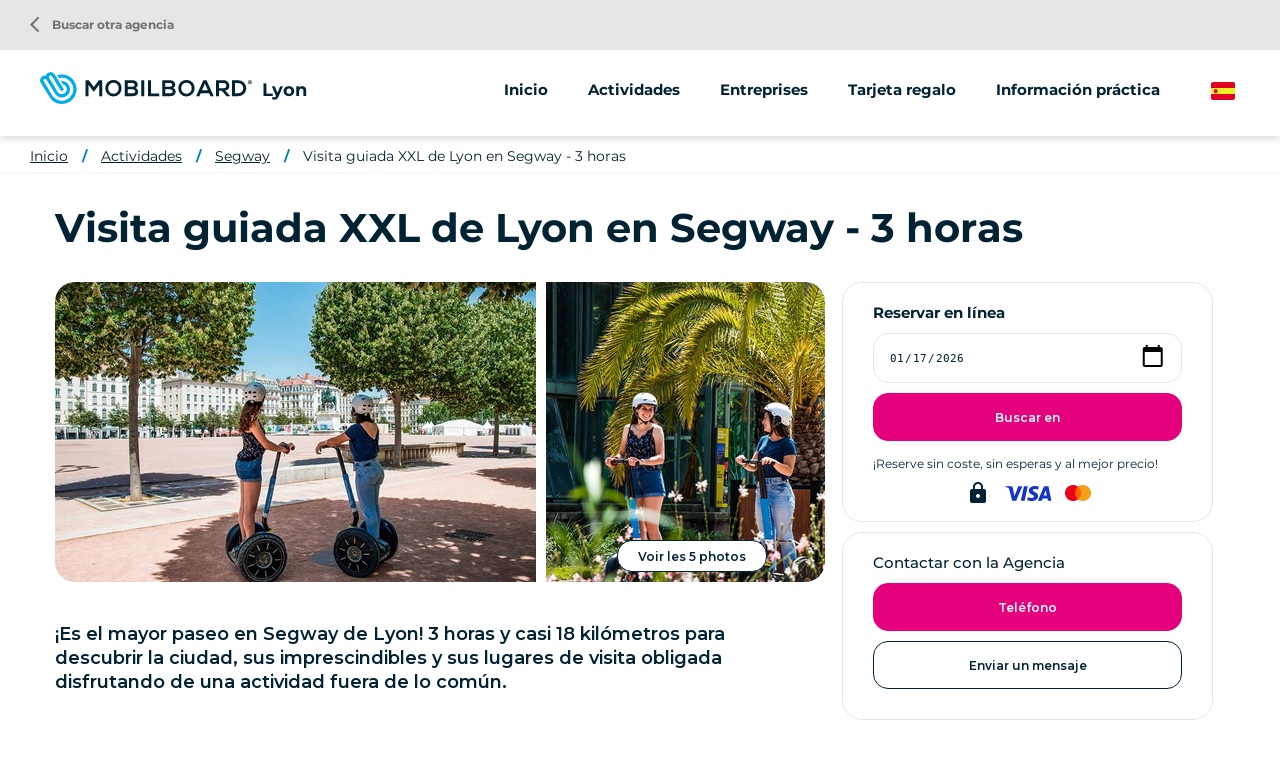

--- FILE ---
content_type: text/html; charset=UTF-8
request_url: https://www.mobilboard.com/es/lyon/segway/lyon-xxl-en-segway-3h
body_size: 9513
content:
<!DOCTYPE html>
<html lang="es" dir="ltr" prefix="content: http://purl.org/rss/1.0/modules/content/  dc: http://purl.org/dc/terms/  foaf: http://xmlns.com/foaf/0.1/  og: http://ogp.me/ns#  rdfs: http://www.w3.org/2000/01/rdf-schema#  schema: http://schema.org/  sioc: http://rdfs.org/sioc/ns#  sioct: http://rdfs.org/sioc/types#  skos: http://www.w3.org/2004/02/skos/core#  xsd: http://www.w3.org/2001/XMLSchema# ">
    <head>
        <link rel="preconnect" href="http://maxcdn.bootstrapcdn.com" crossorigin>
        <script>
            window.dataLayer = window.dataLayer || [];
        </script>
        <meta charset="utf-8" />
<meta name="description" content="Descubra los lugares imprescindibles de Lyon de una forma insólita. Aproveche una actividad original para explorar la ciudad desde un ángulo único y memorable." />
<meta property="og:description" content="Descubra los lugares imprescindibles de Lyon de una forma insólita. Aproveche una actividad original para explorar la ciudad desde un ángulo único y memorable." />
<meta property="og:title" content="Visita guiada de 3 horas en segway por Lyon - Mobilboard" />
<meta property="og:url" content="https://www.mobilboard.com/es/lyon/segway/lyon-xxl-en-segway-3h" />
<meta name="twitter:card" content="summary_large_image" />
<meta name="twitter:title" content="Visita guiada de 3 horas en segway por Lyon - Mobilboard" />
<meta name="twitter:description" content="Descubra los lugares imprescindibles de Lyon de una forma insólita. Aproveche una actividad original para explorar la ciudad desde un ángulo único y memorable." />
<meta name="Generator" content="Drupal 9 (https://www.drupal.org)" />
<meta name="MobileOptimized" content="width" />
<meta name="HandheldFriendly" content="true" />
<meta name="viewport" content="width=device-width, initial-scale=1.0" />
<link rel="canonical" href="https://www.mobilboard.com/es/lyon/segway/lyon-xxl-en-segway-3h" />
<link rel="icon" href="/sites/default/themes/mobilboard/favicon.ico" type="image/vnd.microsoft.icon" />
<link rel="alternate" hreflang="fr" href="https://www.mobilboard.com/fr/lyon/segway/lyon-xxl-a-segway-3h" />
<link rel="alternate" hreflang="en" href="https://www.mobilboard.com/en/lyon/segway/lyon-xxl-on-segway-3h" />
<link rel="alternate" hreflang="de" href="https://www.mobilboard.com/de/lyon/segway/lyon-xxl-auf-dem-segway-3h" />
<link rel="alternate" hreflang="es" href="https://www.mobilboard.com/es/lyon/segway/lyon-xxl-en-segway-3h" />

        <title>Visita guiada de 3 horas en segway por Lyon - Mobilboard</title>
        <link rel="stylesheet" media="all" href="/sites/default/files/css/css_Sl4LRMNAKgKC73I4WttbKaFTfRNzrtOxiNi3J1AifR8.css" />
<link rel="stylesheet" media="all" href="https://unpkg.com/leaflet@1.9.1/dist/leaflet.css" />
<link rel="stylesheet" media="all" href="/sites/default/files/css/css_B5UYiWsQHAFHh2mxbSB8Dt4W0V4jFG4hW6-G4vzcWDo.css" />

        
        <script type="application/ld+json">[{"@context":"http:\/\/schema.org","@type":"BreadcrumbList","itemListElement":[{"@type":"ListItem","position":1,"item":{"@id":"https:\/\/www.mobilboard.com\/es\/lyon","name":"Inicio"}},{"@type":"ListItem","position":2,"item":{"@id":"https:\/\/www.mobilboard.com\/es\/lyon\/actividades","name":"Actividades"}},{"@type":"ListItem","position":3,"item":{"@id":"https:\/\/www.mobilboard.com\/es\/lyon\/segway","name":"Segway"}},{"@type":"ListItem","position":4,"item":{"@id":"https:\/\/www.mobilboard.com\/es\/lyon\/segway\/lyon-xxl-en-segway-3h","name":"Visita guiada XXL de Lyon en Segway - 3 horas"}}]}]</script>
        <link rel="apple-touch-icon" sizes="180x180" href="/sites/default/themes/mobilboard/apple-touch-icon.png">
        <link rel="icon" type="image/png" sizes="32x32" href="/sites/default/themes/mobilboard/favicon-32x32.png">
        <link rel="icon" type="image/png" sizes="16x16" href="/sites/default/themes/mobilboard/favicon-16x16.png">
        <link rel="manifest" href="/sites/default/themes/mobilboard/site.webmanifest">
        <link rel="mask-icon" href="/sites/default/themes/mobilboard/safari-pinned-tab.svg" color="#5bbad5">
        <meta name="msapplication-TileColor" content="#da532c">
        <meta name="theme-color" content="#0084B3">
        <meta name="viewport" content="width=device-width, initial-scale=1, maximum-scale=1">
        <script type="text/javascript" src="https://cache.consentframework.com/js/pa/33790/c/Qa1z3/stub" referrerpolicy="origin"></script>
        <script type="text/javascript" src="https://choices.consentframework.com/js/pa/33790/c/Qa1z3/cmp" referrerpolicy="origin" async></script>
        <script>
            var _paq = window._paq = window._paq || [];
            /* tracker methods like "setCustomDimension" should be called before "trackPageView" */
            _paq.push(['trackPageView']);
            _paq.push(['enableLinkTracking']);
            (function() {
                var u="//mato.mobilboard.com/";
                _paq.push(['HeatmapSessionRecording::disable']);
                _paq.push(['setTrackerUrl', u+'matomo.php']);
                _paq.push(['setSiteId', '1']);
                var d=document, g=d.createElement('script'), s=d.getElementsByTagName('script')[0];
                g.async=true; g.src=u+'matomo.js'; s.parentNode.insertBefore(g,s);
            })();
        </script>
        <!-- End Matomo Code -->
    </head>
    <body class="agence offre">
        <!-- Google Tag Manager (noscript) -->
        <noscript><iframe src="https://www.googletagmanager.com/ns.html?id=GTM-NW7PPB7"
                          height="0" width="0" style="display:none;visibility:hidden"></iframe></noscript>
        <!-- End Google Tag Manager (noscript) -->
        <a href="#main-content" class="visually-hidden focusable">
            Pasar al contenido principal
        </a>
        
          <div class="dialog-off-canvas-main-canvas" data-off-canvas-main-canvas>
    <div class="layout-container">

  <header id="header" role="banner">
      <div>
    <div id="block-mobilboard-entete">
  
    
      <div class="container-fluid agence">
    <div class="row">
        <div class="logo has-titre">
                        <a href="/es" class="icon"></a>
                        Lyon
        </div>
                    <div class="menu">
                <div class="menu-open material-icons">menu</div>
                <div class="menu-liens">
                    <div class="menu-close material-icons">close</div>
                                        <div class="menu-title">Mobilboard Lyon</div>
                                                            <div class="nav">
                            <ul>
        <li>
                        <a href="/es/lyon">Inicio</a>
                    </li>
                                    <li>
                                                                                                                                                                                                                                                                                                                                                                                                                                                                                                                                                                                                                                                                                                                                                                                                                                                                                                                                                                                                                                                                                                                                                                                                                                                                                                                                                                                                                    <span>Actividades</span>
                                                                                                                                                                                                                                            <ul>
                                                                                        <li>
                                <a href="/es/lyon/bicicleta">
                                                                        Bicicleta
                                </a>
                            </li>
                                                                                                                                                        <li>
                                <a href="/es/taxonomy/term/2374">
                                                                        Bicicleta eléctrica
                                </a>
                            </li>
                                                                                                                                                        <li>
                                <a href="/es/lyon/segway">
                                                                        Segway
                                </a>
                            </li>
                                                                                                                                                        <li>
                                <a href="/es/taxonomy/term/2237">
                                                                        Visites guidées à pied
                                </a>
                            </li>
                                                                                                                                                        <li>
                                <a href="/es/taxonomy/term/2375">
                                                                        Jeux de pistes
                                </a>
                            </li>
                                                                                                                                                        <li>
                                <a href="/es/taxonomy/term/2290">
                                                                        EVG / EVJF
                                </a>
                            </li>
                                                                                                                                                                                                                                                                                                                                                                                                                                                                                                                                                                                                                                                                                                                                                                            </ul>
                                    </li>
                                                                                                                                                                        <li>
                                                                                                                                                                                                                                                                                                                                                                                                                                                                                                                                                                                                                                                                                                                                                                                                                                                                                                                                                                                                                                                                                                                                                                                                                                                                                                                                                                <span>Entreprises</span>
                                                                                                                                                                                                                                                                                                                                                                                                                                                                                                                                                                <ul>
                                                                                        <li>
                                <a href="/es/lyon/animaciones-grupos">
                                                                        Creación de equipos
                                </a>
                            </li>
                                                                                                                                                        <li>
                                <a href="/es/taxonomy/term/2291">
                                                                        Séminaire entreprise
                                </a>
                            </li>
                                                                                                                                                        <li>
                                <a href="/es/taxonomy/term/2286">
                                                                        CSE
                                </a>
                            </li>
                                                                                                                                                        <li>
                                <a href="/es/taxonomy/term/2285">
                                                                        Nos activités pour Croisiéristes
                                </a>
                            </li>
                                                                                                                                                        <li>
                                <a href="/es/lyon/street-marketing">
                                                                        Venta ambulante
                                </a>
                            </li>
                                                                                                                                                                                                                                                                                                                                                                                                                                                                                                    </ul>
                                    </li>
                                                                                                                                                    <li>
                                                                                                                                                                                                                                                                                                                                                                                                                                                                                                                                                                                                                                                                                                                                                                                                                                                                                                                                                                                                                                                                                            <a href="/es/lyon/tarjeta-regalo">Tarjeta regalo</a>
                                                                                                                                                                                                                                                                                                                                                                                                                                                                                                                                                                                                                                                                                                                                                                                                                                                                                                                                                                                                                                                                                                                            </li>
                                                <li>
                                                                                                                                                                                                                                                                                                                                                                                                                                                                                                                                                                                                                                                                                                                                                                                                                                                                                                                                                                                                                                                                                                                                                                                                                                                                                                                                                                                                                                                                        <span>Información práctica</span>
                                                                                                                                                                                                                                                                                                                                                                                                                                                                                                                                                                                                                                                                                                                                                                                                                                                                                    <ul>
                                                                                        <li>
                                <a href="/es/lyon/tarifas-de-alquiler-de-bicicletas">
                                                                        Tarifas de alquiler de bicicletas
                                </a>
                            </li>
                                                                                                                                                        <li>
                                <a href="/es/lyon/venta-de-vehiculos">
                                                                        Venta de vehículos
                                </a>
                            </li>
                                                                                                                                                        <li>
                                <a href="/es/taxonomy/term/2288">
                                                                        À propos
                                </a>
                            </li>
                                                                                                                                                        <li>
                                <a href="/es/taxonomy/term/2289">
                                                                        Emploi
                                </a>
                            </li>
                                                                                                                                                        <li>
                                <a href="/es/taxonomy/term/2287">
                                                                        Presse
                                </a>
                            </li>
                                                                                                                                                        <li>
                                <a href="/es/lyon/informacion-practica">
                                                                        PREGUNTAS FRECUENTES
                                </a>
                            </li>
                                                                                                                                                        <li>
                                <a href="/es/lyon/c-g-v">
                                                                        C.G.V.
                                </a>
                            </li>
                                                                                        </ul>
                                    </li>
                                                                                                                                                                    </ul>
<a href="/es/encontrar-una-agencia" class="retour-agences"><i class="material-icons">arrow_back_ios</i> Buscar otra agencia</a>
                    </div>
                </div>
            </div>
                <div class="selecteur-langue">
            <ul class="language-switcher-language-url"><li hreflang="es" data-drupal-link-system-path="node/901" class="is-active"><a href="/es/lyon/segway/lyon-xxl-en-segway-3h" class="language-link is-active" hreflang="es" data-drupal-link-system-path="node/901">Spanish</a></li><li hreflang="fr" data-drupal-link-system-path="node/901"><a href="/fr/lyon/segway/lyon-xxl-a-segway-3h" class="language-link" hreflang="fr" data-drupal-link-system-path="node/901">French</a></li><li hreflang="en" data-drupal-link-system-path="node/901"><a href="/en/lyon/segway/lyon-xxl-on-segway-3h" class="language-link" hreflang="en" data-drupal-link-system-path="node/901">English</a></li><li hreflang="de" data-drupal-link-system-path="node/901"><a href="/de/lyon/segway/lyon-xxl-auf-dem-segway-3h" class="language-link" hreflang="de" data-drupal-link-system-path="node/901">German</a></li></ul>
        </div>
    </div>
</div>

  </div>

  </div>

  </header>

  
  

  

  

  

  <main role="main">
    <a id="main-content" tabindex="-1"></a>
    <div class="layout-content">
        <div>
    <div data-drupal-messages-fallback class="hidden"></div><div id="block-mobilboard-breadcrumbs">
  
    
        <nav role="navigation" aria-labelledby="system-breadcrumb" class="container-fluid d-none d-lg-block">
    <ol>
          <li>
                  <a href="/es/lyon">Inicio</a>
              </li>
          <li>
                  <a href="/es/lyon/actividades">Actividades</a>
              </li>
          <li>
                  <a href="/es/lyon/segway">Segway</a>
              </li>
          <li>
                  <a href="/es/lyon/segway/lyon-xxl-en-segway-3h">Visita guiada XXL de Lyon en Segway - 3 horas</a>
              </li>
        </ol>
  </nav>

  </div>
<div id="block-mobilboard-content">
  
    
      <article data-history-node-id="901" role="article" data-idprestation="8b7ae3eb-8260-48a6-9696-6c1c46526560&amp;TypeOi=8" data-idoi="db552d66-3e5d-47d6-9c5d-9a241bfaf661" class="node node-offre full" about="/es/lyon/segway/lyon-xxl-en-segway-3h">
    
    
    <section class="header">
        <h1 class="titre-h1">Visita guiada XXL de Lyon en Segway - 3 horas</h1>
    </section>
    <section class="content container grid">
        <div class="bloc1">
                            <div class="images">
                    <div class="image1">  <picture>
                  <source srcset="/sites/default/files/styles/offre_entete1_lg/public/2023-01/place-belle-cour-lyon-segway.webp?h=7a91d091&amp;itok=6ngwKq6N 1x" media="(min-width: 992px)" type="image/webp"/>
              <source srcset="/sites/default/files/styles/offre_entete1_lg/public/2023-01/place-belle-cour-lyon-segway.jpeg?h=7a91d091&amp;itok=6ngwKq6N 1x" media="(min-width: 992px)" type="image/jpeg"/>
                  <img src="/sites/default/files/styles/offre_entete1_xs/public/2023-01/place-belle-cour-lyon-segway.jpeg?h=7a91d091&amp;itok=4APEq-lA" alt="" loading="lazy" typeof="foaf:Image" />

  </picture>
</div>
                    <div class="image2">  <picture>
            <img src="/sites/default/files/styles/offre_entete2_xs/public/2023-01/location-segway-lyon_1.jpeg?h=7a91d091&amp;itok=eNMre7LT" alt="" loading="lazy" typeof="foaf:Image" />

  </picture>
</div>
                    <span class="visionneuse-open boutonBlanc">Voir les 5 photos</span>
                </div>
                                        <div class="texte-accroche">
                    
            <div>¡Es el mayor paseo en Segway de Lyon! 3 horas y casi 18 kilómetros para descubrir la ciudad, sus imprescindibles y sus lugares de visita obligada disfrutando de una actividad fuera de lo común.</div>
      
                </div>
                    </div>
        <div class="bloc2">
            <div class="wrapper-resa-contact">
                                <div class="wrapper-resa">
                    <div class="title">Reservar en línea</div>
                    <input id="date-reservation" type="date" value="2026-01-17"/>
                    <button class="boutonRose rechercher" data-agence="lyon">Buscar en</button>
                    <div class="texte">¡Reserve sin coste, sin esperas y al mejor precio!</div>
                    <i class="material-icons verrou">lock</i>
                </div>
                                                    <div class="wrapper-contact">
                        <div class="title">Contactar con la Agencia</div>
                                                    <div class="boutonRose telephone"><span class="intitule">Teléfono</span><a href="tel:+33688691981" class="numero">+33688691981</a></div>
                                                                        <a href="/es/contact/lyon" class="boutonBlanc mail">Enviar un mensaje</a>
                                            </div>
                            </div>
        </div>
        <div class="bloc3">
                            <div class="texte">
                    <h2 class="titre-h2">Destacados</h2>
                    
            <div><ul><li>Plaza Bellecour</li>
	<li>Orillas del Ródano</li>
	<li>Parque de la Tête d'Or</li>
	<li>Plaza de Terreaux</li>
	<li>Orillas del Saona</li>
	<li>Basílica de Notre-Dame de Fourvière</li>
</ul><p></p>
</div>
      
                </div>
                        <div class="texte repliable">
                <div id="texte-repliable">
            <p>Descubra Lyon con estilo gracias a este tour en Segway. Durante 3 horas, visitará los lugares más emblemáticos de la ciudad: desde el Parque de la Tête d'Or hasta la Basílica de Fourvière. Todo ello acompañado por un monitor que le contará las mejores anécdotas lionesas.</p>

<p>La aventura comienza en nuestra agencia de Vieux-Lyon. Conozca a su instructor y pruebe la conducción fácil e intuitiva del Segway. Una vez que haya dado sus primeras vueltas, saldrá a explorar Lyon, en dirección a la plaza Bellecour y luego a orillas del Ródano.</p>

<p>Por las orillas del Ródano, diríjase al Parque de la Tête d'Or. Visite este entorno verde, "pulmón verde" de Lyon, con sus 105 hectáreas de naturaleza en el <span lang="fr" xml:lang="fr" xml:lang="fr"><span>corazón</span></span> de la ciudad.</p>

<p>Regresaremos por la plaza des Terreaux y luego por los muelles del Saona antes de subir a Fourvière para contemplar el impresionante panorama.</p>

<p></p>
    </div>

                <div class="more">Seguir leyendo</div>
            </div>
            <table class="table table-bordered">
                <tbody>
                                    <tr>
                        <td>Duración</td>
                        <td>
            <div>3h00</div>
      </td>
                    </tr>
                                                    <tr>
                        <td>Tarifa por persona</td>
                        <td>En     75
 €</td>
                    </tr>
                                                                    <tr>
                        <td>Edad mínima</td>
                        <td>
            <div>14 años</div>
      </td>
                    </tr>
                                </tbody>
            </table>
                            <div id="details-offre">
                    <h2 class="titre-h2">Detalles de la fórmula</h2>
                     <h3 class="titre-h3">El paquete incluye</h3>
    <div class="formule comprend">El facilitador</div>
    <div class="formule comprend">Información</div>
    <div class="formule comprend">Alquilar el girópodo Segway</div>
    <div class="formule comprend">El casco protector obligatorio</div>
    <div class="formule comprend">Un imperméable en cas de pluie</div>

                     <h3 class="titre-h3">Opcional</h3>
    <div class="formule option">Tarif jeune -18 ans : 64€</div>
    <div class="formule option">Siège enfant sur un vélo adulte - 6€</div>
    <div class="formule option">Bicicleta para niños - 15</div>
    <div class="formule option">Remorque enfant avec un vélo adulte - 15€</div>
    <div class="formule option">Privatisation - 150€ </div>

                     <h3 class="titre-h3">El paquete no incluye</h3>
    <div class="formule comprend-pas">Comida y bebida</div>
    <div class="formule comprend-pas">Consejo</div>

                </div>
                                                    <div class="texte">
                    <h2 class="titre-h2">Es bueno saberlo</h2>
                    
            <div><p><strong>¿Puedo anular mi reserva?</strong></p>

<p>Las reservas no pueden anularse ni reembolsarse. Puede solicitar el aplazamiento gratuito de su reserva.<br /><br /><strong>¿Qué ocurre si llueve?</strong></p>

<p>No olvide consultar la previsión meteorológica. Lyon tiene un clima continental. Nuestros paseos en Segway se realizan con cualquier tiempo y le proporcionamos ponchos. En caso de lluvia fuerte o nieve, podemos cancelar el recorrido avisándole con la mayor antelación posible. En ese caso, se le reembolsará el importe íntegro.<br /><br /><strong>¿A qué hora empieza la actividad?</strong></p>

<p>Le rogamos que llegue al menos 15 minutos antes del comienzo de la excursión para que le dé tiempo a rellenar el registro de salida y a equiparse con un casco. No podemos esperar a los que llegan tarde, ya que esto afecta a la experiencia de los demás participantes. Si llega tarde, intente llamarnos para que podamos organizar una salida alternativa. No se reembolsarán las entradas tardías. Recuerde aparcar con antelación. A veces es difícil encontrar aparcamiento.<br /><br /><strong>¿Dónde está su agencia?</strong></p>

<p>Acuda a nuestra agencia, situada en 6 quai Romain Rolland, 69005, Lyon.<br /><br /><strong>¿Hay un número mínimo de participantes?</strong></p>

<p>Todo el mundo es bienvenido a Mobilboard. Sin embargo, nuestras reservas están garantizadas a partir de 2 personas. Puede reservar con antelación para estar en la lista de espera. Sin embargo, podemos anular su reserva gratuitamente u ofrecerle otra salida o una fecha diferente.</p>

<p><strong>¿Qué equipo debo llevar para la actividad?</strong></p>

<p>Crema solar en verano. Ropa de abrigo en invierno.</p></div>
      
                </div>
                                        <div class="wrapper-avis">
                    <h2 class="titre-h2">Aviso</h2>
                    <script src="https://apps.elfsight.com/p/platform.js" defer></script> <div class="elfsight-app-7fb1a4a6-d264-428b-8613-f2c430bcf6a9"></div>
                </div>
                                        <div id="planning">
                    <h2 class="titre-h2">Disponibilidad</h2>
                    <div id="calendrier"></div>
                    <input name="dateCurrent" id="datepicker-current" type="hidden" value=""/>
                </div>
                                                    <div id="lieu-rdv">
                    <h3 class="titre-h3">Lugar de reunión</h3>
                    
            <div>6 quai Romain Rolland, 69005, Lyon</div>
      
                    <div id="carte"></div>
                </div>
                                </div>
    </section>
    <section class="footer">
        <h2 class="titre-h2">Descubre también</h2><article data-history-node-id="1835" role="article" class="click-block categorie-2240 node node-offre teaser" data-url="/es/lyon/segway/juego-de-preguntas-en-segway-1h15" about="/es/lyon/segway/juego-de-preguntas-en-segway-1h15" >
    
    
    <div class="image" data-hover="+ más información">
          <img loading="lazy" src="/sites/default/files/styles/offre_teaser/public/2024-04/quiz-game-lyon-equipe.jpg?h=e4ba70ab&amp;itok=LdAlBq44" width="370" height="200" alt="Quiz Game à Lyon en équipe" typeof="foaf:Image" />




</div>


    <h3 class="titre-h3"><a href="/es/lyon/segway/juego-de-preguntas-en-segway-1h15" title="Juego de preguntas en Segway - 1h15">Juego de preguntas en Segway - 1h15</a></h3>
    <div class="body">
        
            <div>¡Ven a zumbar al aire libre en un Segway! Desafía a tus amigos y familiares en este alocado juego para 4 a 16 jugadores. Estrategia, cultura general, velocidad y, sobre todo, mucha diversión.</div>
      
    </div>
    <div class="tarif"><span class="suffix">En </span><span class="valeur">38 €</span></div>
</article>
<article data-history-node-id="900" role="article" class="click-block categorie-2311 node node-offre teaser" data-url="/es/lyon/segway/excursion-en-segway-por-fourviere-2h" about="/es/lyon/segway/excursion-en-segway-por-fourviere-2h" >
    
    
    <div class="image" data-hover="+ más información">
          <img loading="lazy" src="/sites/default/files/styles/offre_teaser/public/2023-01/vestiges-dieux-fourviere-segway-lyon-2h.jpg?h=ada05aa9&amp;itok=yKP3VI8F" width="370" height="200" alt="vestiges dieux fourviere segway lyon" typeof="foaf:Image" />




</div>


    <h3 class="titre-h3"><a href="/es/lyon/segway/excursion-en-segway-por-fourviere-2h" title="Excursión en Segway por Fourvière - 1 hora">Excursión en Segway por Fourvière - 1 hora</a></h3>
    <div class="body">
        
            <div>¿Es usted principiante o experto en Segway? Disfrute de la emoción de este insólito paseo en Segway por la colina de Fourvière.</div>
      
    </div>
    <div class="tarif"><span class="suffix">En </span><span class="valeur">38 €</span></div>
</article>
<article data-history-node-id="1609" role="article" class="click-block categorie-2013 node node-offre teaser" data-url="/es/lyon/segway/escape-game-a-segway-le-gang-des-lyonnais-1h30" about="/es/lyon/segway/escape-game-a-segway-le-gang-des-lyonnais-1h30" >
    
    
    <div class="image" data-hover="+ más información">
          <img loading="lazy" src="/sites/default/files/styles/offre_teaser/public/2023-03/IMG_6405.jpg?h=404059e4&amp;itok=5gcEzW7O" width="370" height="200" alt="Escape Game dans Lyon à Segway avec des défis" typeof="foaf:Image" />




</div>


    <h3 class="titre-h3"><a href="/es/lyon/segway/escape-game-a-segway-le-gang-des-lyonnais-1h30" title="Juego de Escape en Segway al aire libre: la Banda del Lyonnais - 1h30">Juego de Escape en Segway al aire libre: la Banda del Lyonnais - 1h30</a></h3>
    <div class="body">
        
            <div>¡Ponte a prueba con nuestro juego de escape Lyon Gang! Le ofrecemos una forma original y divertida de descubrir Lyon de una manera diferente. En el papel de jóvenes gángsters, tendrás que resolver una serie de enigmas. Vuestro objetivo: ¡realizar el atraco del siglo! Esta aventura épica te dará la oportunidad de unirte a la famosa y sulfurosa Banda Lyonesa.</div>
      
    </div>
    <div class="tarif"><span class="suffix">En </span><span class="valeur">48 €</span></div>
</article>

    </section>
    <div class="overlay-wrapper visionneuse-wrapper">
        <div class="header row">
            <div class="col-9">
                <div class="title"><span>Galería Mobilboard Lyon</span></div>
            </div>
            <div class="col-3">
                <div class="close material-icons">close</div>
            </div>
        </div>
        <div class="container">
            <div class="row">  <picture>
                  <source srcset="/sites/default/files/styles/offre_photo_lg/public/2023-01/place-belle-cour-lyon-segway.webp?h=7a91d091&amp;itok=Gf1iTmo0 1x" media="(min-width: 992px)" type="image/webp"/>
              <source srcset="/sites/default/files/styles/offre_photo_lg/public/2023-01/place-belle-cour-lyon-segway.jpeg?h=7a91d091&amp;itok=Gf1iTmo0 1x" media="(min-width: 992px)" type="image/jpeg"/>
                  <img src="/sites/default/files/styles/offre_photo_xs/public/2023-01/place-belle-cour-lyon-segway.jpeg?h=7a91d091&amp;itok=crAUrufO" alt="" loading="lazy" typeof="foaf:Image" />

  </picture>
  <picture>
                  <source srcset="/sites/default/files/styles/offre_photo_lg/public/2023-01/location-segway-lyon_1.webp?h=7a91d091&amp;itok=0DFTwc_H 1x" media="(min-width: 992px)" type="image/webp"/>
              <source srcset="/sites/default/files/styles/offre_photo_lg/public/2023-01/location-segway-lyon_1.jpeg?h=7a91d091&amp;itok=0DFTwc_H 1x" media="(min-width: 992px)" type="image/jpeg"/>
                  <img src="/sites/default/files/styles/offre_photo_xs/public/2023-01/location-segway-lyon_1.jpeg?h=7a91d091&amp;itok=Vsf0rlrn" alt="" loading="lazy" typeof="foaf:Image" />

  </picture>
  <picture>
                  <source srcset="/sites/default/files/styles/offre_photo_lg/public/2023-01/murdeslyonnaiscelebreslyonsegway.webp?h=7a91d091&amp;itok=P2EEjJvw 1x" media="(min-width: 992px)" type="image/webp"/>
              <source srcset="/sites/default/files/styles/offre_photo_lg/public/2023-01/murdeslyonnaiscelebreslyonsegway.jpg?h=7a91d091&amp;itok=P2EEjJvw 1x" media="(min-width: 992px)" type="image/jpeg"/>
                  <img src="/sites/default/files/styles/offre_photo_xs/public/2023-01/murdeslyonnaiscelebreslyonsegway.jpg?h=7a91d091&amp;itok=mZobFFiE" alt="" loading="lazy" typeof="foaf:Image" />

  </picture>
  <picture>
                  <source srcset="/sites/default/files/styles/offre_photo_lg/public/2023-01/segwaylyonparctetedor.webp?h=7a91d091&amp;itok=EiRb_smD 1x" media="(min-width: 992px)" type="image/webp"/>
              <source srcset="/sites/default/files/styles/offre_photo_lg/public/2023-01/segwaylyonparctetedor.jpg?h=7a91d091&amp;itok=EiRb_smD 1x" media="(min-width: 992px)" type="image/jpeg"/>
                  <img src="/sites/default/files/styles/offre_photo_xs/public/2023-01/segwaylyonparctetedor.jpg?h=7a91d091&amp;itok=zbVoG2dv" alt="" loading="lazy" typeof="foaf:Image" />

  </picture>
  <picture>
                  <source srcset="/sites/default/files/styles/offre_photo_lg/public/2023-01/visiterlyonsegwaypresquile.webp?h=7a91d091&amp;itok=Cxq_rMmG 1x" media="(min-width: 992px)" type="image/webp"/>
              <source srcset="/sites/default/files/styles/offre_photo_lg/public/2023-01/visiterlyonsegwaypresquile.jpg?h=7a91d091&amp;itok=Cxq_rMmG 1x" media="(min-width: 992px)" type="image/jpeg"/>
                  <img src="/sites/default/files/styles/offre_photo_xs/public/2023-01/visiterlyonsegwaypresquile.jpg?h=7a91d091&amp;itok=qdWQWRlX" alt="" loading="lazy" typeof="foaf:Image" />

  </picture>
</div>
        </div>
    </div>
</article>

  </div>

  </div>

    </div>
    
    
  </main>

      <footer role="contentinfo">
        <div>
    <div id="block-pieddepage">
  
    
              <div class="overlay-wrapper popup-plan-wrapper">
        <div class="header row">
            <div class="col-9 col-lg-12">
                <div class="title"><span>Cómo llegar</span></div>
            </div>
            <div class="col-3">
                <div class="close material-icons">close</div>
            </div>
        </div>
        <div class="container">
            <a href="https://www.google.com/maps/place/6 quai Romain Rolland,69005 Lyon,France/@45.764044,4.828765,17z" class="boutonRose">Cómo llegar</a>
            <div id="carte-popup" data-lat="45.764044" data-lng="4.828765">
            </div>
        </div>
    </div>
        <div id="reseaux-sociaux-agence" class="container-fluid">
        <div class="titre">Únete a Mobilboard Lyon</div>
        <div class="liens">
                            <a href="https://www.facebook.com/mobilboardstorelyon" class="lien facebook no-target" target="_blank"></a>
                                        <a href="https://www.instagram.com/mobilboardlyon/" class="lien instagram no-target" target="_blank"></a>
                                        <a href="https://twitter.com/Mobilboard_Lyon" class="lien twitter no-target" target="_blank"></a>
                                        <a href="https://www.youtube.com/user/segwaylyonmobilboard" class="lien youtube no-target" target="_blank"></a>
                                        <a href="https://fr.linkedin.com/company/mobilboard-lyon" class="lien linkedin no-target" target="_blank"></a>
                                </div>
    </div>
    <div id="menu-agence">
        <div class="container">
            <div class="row">
                                    <div class="col-12 col-lg-3">
                        <address>
                            <span class="titre">Mobilboard Lyon</span><br/>
                                                            6 quai Romain Rolland<br>
                                                                                                                                                69005 Lyon<br>
                                                                                                                    France<br>
                                                        Gyro Events , comerciante independiente, miembro de la red Mobilboard
                        </address>
                    </div>
                                    <div class="col-12 col-lg-3">
                                                                                    <span class="lien-contact telephone"><span class="intitule">Llámanos</span><a href="tel:+33688691981" class="numero">+33688691981</a></span>
                                                        <a href="/es/contact/lyon" class="lien-contact mail">Enviar un mensaje</a>
                                                            <span class="lien-contact carte">Cómo llegar</span>
                                                                        </div>
                <div class="col-12 col-lg-6">
                    <ul class="liens">
                                                                                                                                        <li>
                                    <a href="/es/lyon/bicicleta">Bicicleta</a>
                                </li>
                                                                                                                <li>
                                    <a href="/es/taxonomy/term/2374">Bicicleta eléctrica</a>
                                </li>
                                                                                                                <li>
                                    <a href="/es/lyon/segway">Segway</a>
                                </li>
                                                                                                                <li>
                                    <a href="/es/taxonomy/term/2237">Visites guidées à pied</a>
                                </li>
                                                                                                                <li>
                                    <a href="/es/taxonomy/term/2375">Jeux de pistes</a>
                                </li>
                                                                                                                <li>
                                    <a href="/es/taxonomy/term/2290">EVG / EVJF</a>
                                </li>
                                                                                                                                                                    <li>
                                    <a href="/es/lyon/animaciones-grupos">Creación de equipos</a>
                                </li>
                                                                                                                <li>
                                    <a href="/es/taxonomy/term/2291">Séminaire entreprise</a>
                                </li>
                                                                                                                <li>
                                    <a href="/es/taxonomy/term/2286">CSE</a>
                                </li>
                                                                                                                <li>
                                    <a href="/es/taxonomy/term/2285">Nos activités pour Croisiéristes</a>
                                </li>
                                                                                                                <li>
                                    <a href="/es/lyon/street-marketing">Venta ambulante</a>
                                </li>
                                                                                                                                                                                                                        <li>
                                    <a href="/es/lyon/tarifas-de-alquiler-de-bicicletas">Tarifas de alquiler de bicicletas</a>
                                </li>
                                                                                                                <li>
                                    <a href="/es/lyon/venta-de-vehiculos">Venta de vehículos</a>
                                </li>
                                                                                                                <li>
                                    <a href="/es/taxonomy/term/2288">À propos</a>
                                </li>
                                                                                                                <li>
                                    <a href="/es/taxonomy/term/2289">Emploi</a>
                                </li>
                                                                                                                <li>
                                    <a href="/es/taxonomy/term/2287">Presse</a>
                                </li>
                                                                                                                <li>
                                    <a href="/es/lyon/informacion-practica">PREGUNTAS FRECUENTES</a>
                                </li>
                                                                                                                <li>
                                    <a href="/es/lyon/c-g-v">C.G.V.</a>
                                </li>
                                                                            <li>
                            <a href="/es/les-avis/lyon">Aviso</a>
                        </li>
                    </ul>
                </div>
            </div>
        </div>
    </div>
    <div id="push-reseau">
        <div class="container">
            <div class="row justify-content-between">
                <div class="col-12 col-lg-6">
                    <div class="titre">La red Mobilboard</div>
                    <div class="texte">Más de 500 actividades disponibles en función de su destino</div>
                </div>
                <div class="col-12 col-lg-auto">
                    <a class="boutonBlanc" href="/es/encontrar-una-agencia">Buscar otra agencia</a>
                </div>
            </div>
        </div>
    </div>
<div id="menu-divers">
    <div class="container">
        
              <ul>
              <li>
        <a href="/es/quienes-somos" data-drupal-link-system-path="node/1047">¿Quiénes somos?</a>
              </li>
          <li>
        <a href="/es/ideas-para-seminarios" data-drupal-link-system-path="node/1592">Ideas para seminarios </a>
              </li>
          <li>
        <a href="/es/comprar-un-segway" data-drupal-link-system-path="node/1552">Comprar un Segway</a>
              </li>
          <li>
        <a href="/es/informacion-juridica" data-drupal-link-system-path="node/124">Información jurídica</a>
              </li>
          <li>
        <a href="/es/politica-de-privacidad" data-drupal-link-system-path="node/1547">Política de privacidad</a>
              </li>
          <li>
        <a href="https://www.studio-juillet.com">EstudioJulio</a>
              </li>
          <li>
        <a href="https://agence-kzn.com/">Agencia Kzn</a>
              </li>
          <li>
        <a href="/es/contact" data-drupal-link-system-path="contact">Contacto</a>
              </li>
          <li>
        <a href="/es/sitemap" data-drupal-link-system-path="sitemap">Mapa del sitio</a>
              </li>
            <li><a href="#" class="link-footer open-tarteaucitron">Gestión de cookies</a></li>
    </ul>
  


    </div>
</div>



  </div>

  </div>

    </footer>
  
</div>
<div id="shadow"></div>

  </div>

        
        <script type="application/json" data-drupal-selector="drupal-settings-json">{"path":{"baseUrl":"\/","scriptPath":null,"pathPrefix":"es\/","currentPath":"node\/901","currentPathIsAdmin":false,"isFront":false,"currentLanguage":"es"},"pluralDelimiter":"\u0003","suppressDeprecationErrors":true,"ajaxPageState":{"libraries":"common\/cartePopup,edito\/offre,mobilboard\/global-styling,system\/base","theme":"mobilboard","theme_token":null},"ajaxTrustedUrl":[],"marker":{"lat":"45.764053","lng":"4.828736"},"user":{"uid":0,"permissionsHash":"67ee749fad7a81180e175c6d23bf021148aa31f96a2d378439b7b3b8c2f315a6"}}</script>
<script src="/sites/default/files/js/js_bGsMhUGSFLYCw9uYy6Dyudthz2eVub3bt24l4-AEbp4.js"></script>
<script src="https://unpkg.com/leaflet@1.9.1/dist/leaflet.js"></script>
<script src="/sites/default/files/js/js_2WOicGA3knN9BPTyawvgxJSHuwVPBG0BoOfcXuYYPpc.js"></script>

                    <script>
                window.dataLayer = window.dataLayer || [];
                dataLayer.push({
                    'event': 'pageInfo',
                    'IsPageAgence' : 1,
                    'pageAgence' : 'lyon',
                });
            </script>
                    <!-- Google Tag Manager -->
            <script>(function(w,d,s,l,i){w[l]=w[l]||[];w[l].push({'gtm.start':
                        new Date().getTime(),event:'gtm.js'});var f=d.getElementsByTagName(s)[0],
                    j=d.createElement(s),dl=l!='dataLayer'?'&l='+l:'';j.async=true;j.src=
                    'https://www.googletagmanager.com/gtm.js?id='+i+dl;f.parentNode.insertBefore(j,f);
                })(window,document,'script','dataLayer','GTM-NW7PPB7');</script>
            <!-- End Google Tag Manager -->
    </body>
</html>


--- FILE ---
content_type: text/css
request_url: https://www.mobilboard.com/sites/default/files/css/css_B5UYiWsQHAFHh2mxbSB8Dt4W0V4jFG4hW6-G4vzcWDo.css
body_size: 16769
content:
@import url("https://fonts.googleapis.com/css2?family=Material+Icons&family=Montserrat:wght@400%3B500%3B600%3B700&family=Permanent+Marker&display=swap");@import url("https://fonts.googleapis.com/css2?family=Material+Icons&family=Montserrat:wght@400%3B500%3B600%3B700&family=Permanent+Marker&display=swap");.container,.container-fluid{width:100%;padding-left:30px;padding-right:30px;margin-right:auto;margin-left:auto;}.row{display:flex;flex-wrap:wrap;margin-left:-30px;margin-right:-30px;}[class*=col-]{position:relative;width:100%;padding-left:30px;padding-right:30px;}[class*=col-nopadding]{padding-left:0 !important;padding-right:0 !important;}.col-auto{flex:0 0 auto;width:auto;max-width:100%;}.col-1{flex:0 0 8.333333%;max-width:8.333333%;}.col-2{flex:0 0 16.666667%;max-width:16.666667%;}.col-3{flex:0 0 25%;max-width:25%;}.col-4{flex:0 0 33.333333%;max-width:33.333333%;}.col-5{flex:0 0 41.666667%;max-width:41.666667%;}.col-6{flex:0 0 50%;max-width:50%;}.col-7{flex:0 0 58.333333%;max-width:58.333333%;}.col-8{flex:0 0 66.666667%;max-width:66.666667%;}.col-9{flex:0 0 75%;max-width:75%;}.col-10{flex:0 0 83.333333%;max-width:83.333333%;}.col-11{flex:0 0 91.666667%;max-width:91.666667%;}.col-12{flex:0 0 100%;max-width:100%;}.offset-1{margin-left:8.333333%;}.offset-2{margin-left:16.666667%;}.offset-3{margin-left:25%;}.offset-4{margin-left:33.333333%;}.offset-5{margin-left:41.666667%;}.offset-6{margin-left:50%;}.offset-7{margin-left:58.333333%;}.offset-8{margin-left:66.666667%;}.offset-9{margin-left:75%;}.offset-10{margin-left:83.333333%;}.offset-11{margin-left:91.666667%;}.order-1{order:1;}.order-2{order:2;}.order-3{order:3;}.d-none{display:none !important;}.d-inline-block{display:inline-block !important;}.d-block{display:block !important;}.text-center{text-align:center;}.text-right{text-align:right;}.justify-content-center{justify-content:center;}.justify-content-between{justify-content:space-between;}.overflow-hidden{overflow:hidden;}.align-center{text-align:center;}@media only screen and (max-width:575px){[class*=col-xs-nopadding]{padding-left:0 !important;padding-right:0 !important;}}@media only screen and (min-width:576px){.container,.container-fluid{padding-left:15px;padding-right:15px;}.container{max-width:540px;}.row{margin-left:-15px;margin-right:-15px;}[class*=col-]{padding-left:15px;padding-right:15px;}.col-sm-1{flex:0 0 8.333333%;max-width:8.333333%;}.col-sm-2{flex:0 0 16.666667%;max-width:16.666667%;}.col-sm-3{flex:0 0 25%;max-width:25%;}.col-sm-4{flex:0 0 33.333333%;max-width:33.333333%;}.col-sm-5{flex:0 0 41.666667%;max-width:41.666667%;}.col-sm-6{flex:0 0 50%;max-width:50%;}.col-sm-7{flex:0 0 58.333333%;max-width:58.333333%;}.col-sm-8{flex:0 0 66.666667%;max-width:66.666667%;}.col-sm-9{flex:0 0 75%;max-width:75%;}.col-sm-10{flex:0 0 83.333333%;max-width:83.333333%;}.col-sm-11{flex:0 0 91.666667%;max-width:91.666667%;}.col-sm-12{flex:0 0 100%;max-width:100%;}.offset-sm-0{margin-left:0;}.offset-sm-1{margin-left:8.333333%;}.offset-sm-2{margin-left:16.666667%;}.offset-sm-3{margin-left:25%;}.offset-sm-4{margin-left:33.333333%;}.offset-sm-5{margin-left:41.666667%;}.offset-sm-6{margin-left:50%;}.offset-sm-7{margin-left:58.333333%;}.offset-sm-8{margin-left:66.666667%;}.offset-sm-9{margin-left:75%;}.offset-sm-10{margin-left:83.333333%;}.offset-sm-11{margin-left:91.666667%;}.d-sm-none{display:none !important;}.d-sm-inline-block{display:inline-block !important;}.d-sm-block{display:block !important;}.justify-content-sm-center{justify-content:center;}}@media only screen and (min-width:768px){.container{max-width:720px;}.col-md-1{flex:0 0 8.333333%;max-width:8.333333%;}.col-md-2{flex:0 0 16.666667%;max-width:16.666667%;}.col-md-3{flex:0 0 25%;max-width:25%;}.col-md-4{flex:0 0 33.333333%;max-width:33.333333%;}.col-md-5{flex:0 0 41.666667%;max-width:41.666667%;}.col-md-6{flex:0 0 50%;max-width:50%;}.col-md-7{flex:0 0 58.333333%;max-width:58.333333%;}.col-md-8{flex:0 0 66.666667%;max-width:66.666667%;}.col-md-9{flex:0 0 75%;max-width:75%;}.col-md-10{flex:0 0 83.333333%;max-width:83.333333%;}.col-md-11{flex:0 0 91.666667%;max-width:91.666667%;}.col-md-12{flex:0 0 100%;max-width:100%;}.offset-md-0{margin-left:0;}.offset-md-1{margin-left:8.333333%;}.offset-md-2{margin-left:16.666667%;}.offset-md-3{margin-left:25%;}.offset-md-4{margin-left:33.333333%;}.offset-md-5{margin-left:41.666667%;}.offset-md-6{margin-left:50%;}.offset-md-7{margin-left:58.333333%;}.offset-md-8{margin-left:66.666667%;}.offset-md-9{margin-left:75%;}.offset-md-10{margin-left:83.333333%;}.offset-md-11{margin-left:91.666667%;}.order-md-1{order:1;}.order-md-2{order:2;}.order-md-3{order:3;}.d-md-none{display:none !important;}.d-md-inline-block{display:inline-block !important;}.d-md-block{display:block !important;}.text-md-center{text-align:center;}.justify-content-md-center{justify-content:center;}.cursor-pointer-md{cursor:pointer;}}@media only screen and (min-width:992px){.container{max-width:960px;}.col-lg-1{flex:0 0 8.333333%;max-width:8.333333%;}.col-lg-2{flex:0 0 16.666667%;max-width:16.666667%;}.col-lg-3{flex:0 0 25%;max-width:25%;}.col-lg-4{flex:0 0 33.333333%;max-width:33.333333%;}.col-lg-5{flex:0 0 41.666667%;max-width:41.666667%;}.col-lg-6{flex:0 0 50%;max-width:50%;}.col-lg-7{flex:0 0 58.333333%;max-width:58.333333%;}.col-lg-8{flex:0 0 66.666667%;max-width:66.666667%;}.col-lg-9{flex:0 0 75%;max-width:75%;}.col-lg-10{flex:0 0 83.333333%;max-width:83.333333%;}.col-lg-11{flex:0 0 91.666667%;max-width:91.666667%;}.col-lg-12{flex:0 0 100%;max-width:100%;}.offset-lg-0{margin-left:0;}.offset-lg-1{margin-left:8.333333%;}.offset-lg-2{margin-left:16.666667%;}.offset-lg-3{margin-left:25%;}.offset-lg-4{margin-left:33.333333%;}.offset-lg-5{margin-left:41.666667%;}.offset-lg-6{margin-left:50%;}.offset-lg-7{margin-left:58.333333%;}.offset-lg-8{margin-left:66.666667%;}.offset-lg-9{margin-left:75%;}.offset-lg-10{margin-left:83.333333%;}.offset-lg-11{margin-left:91.666667%;}.d-lg-none{display:none !important;}.d-lg-inline-block{display:inline-block !important;}.d-lg-block{display:block !important;}.col-lg-auto{flex:0 0 auto;width:auto;max-width:100%;}}@media only screen and (min-width:1200px){.container{max-width:1170px;}.col-xl-1{flex:0 0 8.333333%;max-width:8.333333%;}.col-xl-2{flex:0 0 16.666667%;max-width:16.666667%;}.col-xl-3{flex:0 0 25%;max-width:25%;}.col-xl-4{flex:0 0 33.333333%;max-width:33.333333%;}.col-xl-5{flex:0 0 41.666667%;max-width:41.666667%;}.col-xl-6{flex:0 0 50%;max-width:50%;}.col-xl-7{flex:0 0 58.333333%;max-width:58.333333%;}.col-xl-8{flex:0 0 66.666667%;max-width:66.666667%;}.col-xl-9{flex:0 0 75%;max-width:75%;}.col-xl-10{flex:0 0 83.333333%;max-width:83.333333%;}.col-xl-11{flex:0 0 91.666667%;max-width:91.666667%;}.col-xl-12{flex:0 0 100%;max-width:100%;}.offset-xl-0{margin-left:0;}.offset-xl-1{margin-left:8.333333%;}.offset-xl-2{margin-left:16.666667%;}.offset-xl-3{margin-left:25%;}.offset-xl-4{margin-left:33.333333%;}.offset-xl-5{margin-left:41.666667%;}.offset-xl-6{margin-left:50%;}.offset-xl-7{margin-left:58.333333%;}.offset-xl-8{margin-left:66.666667%;}.offset-xl-9{margin-left:75%;}.offset-xl-10{margin-left:83.333333%;}.offset-xl-11{margin-left:91.666667%;}.d-xl-none{display:none !important;}.d-xl-inline-block{display:inline-block !important;}.d-xl-block{display:block !important;}.col-xl-auto{flex:0 0 auto;width:auto;max-width:100%;}}@media only screen and (min-width:1400px){.container{max-width:1170px;}.col-xxl-1{flex:0 0 8.333333%;max-width:8.333333%;}.col-xxl-2{flex:0 0 16.666667%;max-width:16.666667%;}.col-xxl-3{flex:0 0 25%;max-width:25%;}.col-xxl-4{flex:0 0 33.333333%;max-width:33.333333%;}.col-xxl-5{flex:0 0 41.666667%;max-width:41.666667%;}.col-xxl-6{flex:0 0 50%;max-width:50%;}.col-xxl-7{flex:0 0 58.333333%;max-width:58.333333%;}.col-xxl-8{flex:0 0 66.666667%;max-width:66.666667%;}.col-xxl-9{flex:0 0 75%;max-width:75%;}.col-xxl-10{flex:0 0 83.333333%;max-width:83.333333%;}.col-xxl-11{flex:0 0 91.666667%;max-width:91.666667%;}.col-xxl-12{flex:0 0 100%;max-width:100%;}.offset-xxl-0{margin-left:0;}.offset-xxl-1{margin-left:8.333333%;}.offset-xxl-2{margin-left:16.666667%;}.offset-xxl-3{margin-left:25%;}.offset-xxl-4{margin-left:33.333333%;}.offset-xxl-5{margin-left:41.666667%;}.offset-xxl-6{margin-left:50%;}.offset-xxl-7{margin-left:58.333333%;}.offset-xxl-8{margin-left:66.666667%;}.offset-xxl-9{margin-left:75%;}.offset-xxl-10{margin-left:83.333333%;}.offset-xxl-11{margin-left:91.666667%;}.d-xxl-none{display:none !important;}.d-xxl-inline-block{display:inline-block !important;}.d-xxl-block{display:block !important;}.col-xxl-auto{flex:0 0 auto;width:auto;max-width:100%;}}.boutonRose,.bouton{font-family:"Montserrat",sans-serif;font-weight:600;font-size:0.75rem;line-height:48px;padding:0 20px;height:48px;border-radius:15px;text-align:center;display:inline-block;text-decoration:none;cursor:pointer;background:#E5007D;border:1px solid #E5007D;color:#FFFFFF;}.boutonRose:hover,.bouton:hover{background:#B30061;}.boutonBlanc{font-family:"Montserrat",sans-serif;font-weight:600;font-size:0.75rem;line-height:48px;padding:0 20px;height:48px;border-radius:15px;text-align:center;display:inline-block;text-decoration:none;cursor:pointer;background:#FFFFFF;border:1px solid #002333;color:#002333;}.boutonBlanc:hover{background:#002333;color:#FFFFFF;}.boutonBleu{font-family:"Montserrat",sans-serif;font-weight:600;font-size:0.75rem;line-height:48px;padding:0 20px;height:48px;border-radius:15px;text-align:center;display:inline-block;text-decoration:none;cursor:pointer;background:#00ACE9;color:#FFFFFF;border:1px solid #00ACE9;}.boutonBleu:hover{background:#0084B3;}*{box-sizing:border-box;}html{scroll-behavior:smooth;}body{overflow-x:hidden;margin:0;font-family:"Montserrat",sans-serif;font-weight:400;font-size:0.75rem;line-height:20px;color:#002333;}body footer{position:relative;background:#FFFFFF;}img{width:100%;height:auto;}input[type=date]{-webkit-appearance:none;appearance:none;}input[type=date]::after{content:attr(placeholder);}input[type=date]:focus::before{content:"" !important;}article.node-page-faq .paragraph--type--faq .question::after,#header .agence .menu .menu-liens .nav > ul > li > span::after,#header .street-marketing .menu .menu-liens .nav > ul > li > span::after,.material-icons{font-family:"Material Icons";font-weight:normal;font-style:normal;font-size:24px;display:inline-block;line-height:1;text-transform:none;letter-spacing:normal;word-wrap:normal;white-space:nowrap;direction:ltr;-webkit-font-smoothing:antialiased;text-rendering:optimizeLegibility;-moz-osx-font-smoothing:grayscale;font-feature-settings:"liga";}.click-block{cursor:pointer;}.container-iframe{position:relative;overflow:hidden;width:100%;padding-top:56.25%;}.container-iframe .responsive-iframe,.container-iframe .media-oembed-content{position:absolute;top:0;left:0;bottom:0;right:0;width:100%;height:100%;border:none;}#shadow{background:#002333 0% 0% no-repeat padding-box;opacity:0.5;position:fixed;top:0;bottom:0;right:0;left:0;z-index:18;display:none;}#shadow.active{display:block;}.overlay-wrapper{position:fixed;right:0;left:0;top:-150%;height:100vh;transition:top 0.2s linear;background:#FFFFFF;z-index:20;overflow-x:hidden;overflow-y:scroll;}.overlay-wrapper::-webkit-scrollbar{height:0;width:0;}.overlay-wrapper.active{top:0;}.overlay-wrapper .header{border-bottom:1px solid #F5F5F7;font-family:"Montserrat",sans-serif;font-weight:600;font-size:1.125rem;line-height:23px;}.overlay-wrapper .close{cursor:pointer;position:relative;z-index:1;color:#002333;}.overlay-wrapper .close::after{content:"";position:absolute;top:50%;left:50%;transform:translate(-50%,-50%);width:50px;height:50px;border:1px solid #707070;z-index:-1;border-radius:15px;}.overlay-wrapper .close:hover{color:#FFFFFF;}.overlay-wrapper .close:hover::after{background:#002333;border-color:#002333;}.overlay-wrapper .header{background:#FFFFFF;padding:28px 30px;position:sticky;top:0;}.titre-h1{font-family:"Montserrat",sans-serif;font-weight:700;font-size:1.625rem;line-height:32px;margin:0;}.titre-h3{font-family:"Montserrat",sans-serif;font-weight:700;font-size:0.9375rem;line-height:19px;margin:0;}#header{position:sticky;height:60px;top:0;right:0;left:0;z-index:19;background:#FFFFFF;box-shadow:0 3px 6px #00233329;}#header #block-mobilboard-entete{padding-left:20px;height:60px;}#header #block-mobilboard-entete .row{justify-content:space-between;}#header .global .menu .menu-open{display:none;}#header .global .menu .menu-liens .menu-close,#header .global .menu .menu-liens .menu-title{display:none;}#header .global .menu .menu-liens .nav{position:fixed;left:0;right:0;bottom:0;width:100%;background:#FFFFFF;z-index:10;height:calc(75px + env(safe-area-inset-bottom,0));}#header .global .menu .menu-liens .nav > ul{list-style-type:none;padding:0 10px;margin:0;border-top:1px solid #E6E6E6;display:flex;}#header .global .menu .menu-liens .nav > ul > li{font-family:"Montserrat",sans-serif;font-weight:500;font-size:0.625rem;line-height:12px;text-align:center;}#header .global .menu .menu-liens .nav > ul > li a{color:#002333;text-decoration:none;padding:40px 5px 5px 5px;position:relative;display:block;}#header .global .menu .menu-liens .nav > ul > li a::before{content:"";background-color:#002333;position:absolute;left:50%;transform:translate(-50%);top:10px;width:20px;height:20px;}#header .global .menu .menu-liens .nav > ul > li a.is-active{color:#0084B3;font-family:"Montserrat",sans-serif;font-weight:700;}#header .global .menu .menu-liens .nav > ul > li a.is-active::before{background-color:#FFFFFF;}#header .global .menu .menu-liens .nav > ul > li a.is-active::after{content:"";position:absolute;left:50%;transform:translate(-50%);background:#0084B3;width:42px;height:26px;border-radius:10px;top:6px;z-index:-1;}#header .global .menu .menu-liens .nav > ul > li > ul{display:none;}#header .global .menu .menu-liens .nav > ul > li:nth-child(1) a::before{-webkit-mask:url(/sites/default/themes/mobilboard/images/accueil.svg) no-repeat center;mask:url(/sites/default/themes/mobilboard/images/accueil.svg) no-repeat center;}#header .global .menu .menu-liens .nav > ul > li:nth-child(2) a::before{-webkit-mask:url(/sites/default/themes/mobilboard/images/trottinette.svg) no-repeat center;mask:url(/sites/default/themes/mobilboard/images/trottinette.svg) no-repeat center;}#header .global .menu .menu-liens .nav > ul > li:nth-child(3) a::before{-webkit-mask:url(/sites/default/themes/mobilboard/images/marqueur.svg) no-repeat center;mask:url(/sites/default/themes/mobilboard/images/marqueur.svg) no-repeat center;}#header .global .menu .menu-liens .nav > ul > li:nth-child(4) a::before{-webkit-mask:url(/sites/default/themes/mobilboard/images/cadeau.svg) no-repeat center;mask:url(/sites/default/themes/mobilboard/images/cadeau.svg) no-repeat center;}#header .global .menu .menu-liens .nav > ul > li:nth-child(5) a::before{-webkit-mask:url(/sites/default/themes/mobilboard/images/partenaire.svg) no-repeat center;mask:url(/sites/default/themes/mobilboard/images/partenaire.svg) no-repeat center;}#header .agence > .row,#header .street-marketing > .row{padding-left:50px;}#header .agence .menu .menu-open,#header .street-marketing .menu .menu-open{margin:0;position:absolute;top:50%;transform:translate(0,-50%);left:15px;cursor:pointer;}#header .agence .menu .menu-liens,#header .street-marketing .menu .menu-liens{position:fixed;top:0;left:-100%;bottom:0;width:100%;right:0;overflow-y:auto;transition:left 0s linear;background:#FFFFFF;z-index:11;padding-top:100px;}#header .agence .menu .menu-liens.active,#header .street-marketing .menu .menu-liens.active{left:0;}#header .agence .menu .menu-liens.active .menu-close,#header .street-marketing .menu .menu-liens.active .menu-close{position:fixed;}#header .agence .menu .menu-liens.active .menu-title,#header .street-marketing .menu .menu-liens.active .menu-title{font-family:"Montserrat",sans-serif;font-weight:700;font-size:1.25rem;line-height:24px;margin-left:30px;margin-bottom:40px;}#header .agence .menu .menu-liens .menu-close,#header .street-marketing .menu .menu-liens .menu-close{cursor:pointer;left:10px;top:10px;padding:12px;border-radius:15px;border:1px solid #707070;}#header .agence .menu .menu-liens .nav > ul,#header .street-marketing .menu .menu-liens .nav > ul{margin:0 30px 0 30px;padding:0 0 20px 0;list-style-type:none;max-height:calc(100vh - 200px);overflow:auto;}#header .agence .menu .menu-liens .nav > ul > li,#header .street-marketing .menu .menu-liens .nav > ul > li{border-bottom:1px solid #E6E6E6;}#header .agence .menu .menu-liens .nav > ul > li .picto,#header .street-marketing .menu .menu-liens .nav > ul > li .picto{display:inline-block;background:#002333;position:relative;top:2px;margin-right:10px;}#header .agence .menu .menu-liens .nav > ul > li > a,#header .agence .menu .menu-liens .nav > ul > li > span,#header .street-marketing .menu .menu-liens .nav > ul > li > a,#header .street-marketing .menu .menu-liens .nav > ul > li > span{font-family:"Montserrat",sans-serif;font-weight:700;font-size:0.9375rem;line-height:50px;color:#002333;text-decoration:none;}#header .agence .menu .menu-liens .nav > ul > li > span,#header .street-marketing .menu .menu-liens .nav > ul > li > span{position:relative;display:inline-block;width:100%;}#header .agence .menu .menu-liens .nav > ul > li > span::after,#header .street-marketing .menu .menu-liens .nav > ul > li > span::after{content:"expand_more";position:absolute;top:50%;transform:translate(0,-50%);right:25px;color:#002333;}#header .agence .menu .menu-liens .nav > ul > li > ul,#header .street-marketing .menu .menu-liens .nav > ul > li > ul{max-height:0;overflow:hidden;transition-property:max-height;transition-duration:0s;transition-delay:0s;}#header .agence .menu .menu-liens .nav > ul > li.expanded > span::after,#header .street-marketing .menu .menu-liens .nav > ul > li.expanded > span::after{transform:translate(0,-50%) matrix(-1,0,0,-1,0,0);}#header .agence .menu .menu-liens .nav > ul > li.expanded > ul,#header .street-marketing .menu .menu-liens .nav > ul > li.expanded > ul{max-height:5000px;}#header .agence .menu .menu-liens .nav > ul > li ul,#header .street-marketing .menu .menu-liens .nav > ul > li ul{margin:0;padding:0;list-style-type:none;}#header .agence .menu .menu-liens .nav > ul > li ul li,#header .street-marketing .menu .menu-liens .nav > ul > li ul li{font-size:0.875rem;line-height:50px;font-family:"Montserrat",sans-serif;font-weight:600;}#header .agence .menu .menu-liens .nav > ul > li ul li a,#header .street-marketing .menu .menu-liens .nav > ul > li ul li a{color:#002333;text-decoration:none;}#header .agence .menu .menu-liens .nav .retour-agences,#header .street-marketing .menu .menu-liens .nav .retour-agences{font-family:"Montserrat",sans-serif;font-weight:700;font-size:0.75rem;line-height:50px;background:#E6E6E6;color:#707070;position:absolute;bottom:0;left:0;right:0;padding-left:30px;display:block;text-decoration:none;}#header .agence .menu .menu-liens .nav .retour-agences .material-icons,#header .street-marketing .menu .menu-liens .nav .retour-agences .material-icons{position:relative;top:5px;font-size:19px;}#header .logo{width:133px;min-width:133px;height:20px;margin-top:20px;}#header .logo .icon{height:100%;width:100%;background:url(/sites/default/themes/mobilboard/images/logo.svg) no-repeat;background-size:contain;display:inline-block;}#header .logo.has-titre{width:fit-content;margin-top:12px;font-family:"Montserrat",sans-serif;font-weight:700;font-size:0.75rem;line-height:15px;}#header .selecteur-langue{position:relative;top:15px;right:20px;}#header .selecteur-langue .language-switcher-language-url{margin:0;list-style-type:none;padding:6px;position:relative;top:1px;background:#FFFFFF;text-align:center;z-index:1;}#header .selecteur-langue .language-switcher-language-url li{display:none;margin-bottom:10px;width:23px;height:17px;}#header .selecteur-langue .language-switcher-language-url li a{display:inline-block;color:transparent;}#header .selecteur-langue .language-switcher-language-url li[hreflang=de] a{background:url(/sites/default/themes/mobilboard/images/de.svg) no-repeat;}#header .selecteur-langue .language-switcher-language-url li[hreflang=en] a{background:url(/sites/default/themes/mobilboard/images/en.svg) no-repeat;}#header .selecteur-langue .language-switcher-language-url li[hreflang=es] a{background:url(/sites/default/themes/mobilboard/images/es.svg) no-repeat;}#header .selecteur-langue .language-switcher-language-url li[hreflang=fr] a{background:url(/sites/default/themes/mobilboard/images/fr.svg) no-repeat;}#header .selecteur-langue .language-switcher-language-url li:first-child{display:block;}#header .selecteur-langue .language-switcher-language-url li:last-child{margin-bottom:0;}#header .selecteur-langue:hover{height:initial;background:#FFFFFF;}#header .selecteur-langue:hover .language-switcher-language-url{box-shadow:0 0 4px #01535129;border-radius:20px;}#header .selecteur-langue:hover .language-switcher-language-url li{display:block;}.slider{position:relative;overflow:hidden;}.slider .items{display:flex;overflow-x:auto;overflow-y:hidden;scrollbar-width:none;padding-left:30px;padding-right:30px;}.slider .items .item{display:inline-block;padding-right:0;white-space:nowrap;scroll-snap-align:start;scroll-margin-left:30px;margin-right:20px;width:75vw;}.slider .items .item > article,.slider .items .item > div{width:calc(75vw - 30px);}.slider .items .item.hide{display:none;}.slider .items::-webkit-scrollbar{display:none;}.slider .btn-slide{display:none;}#carte-agences #carte{width:100%;height:calc(100vh - 135px);z-index:0;}#carte-agences #onglets{position:fixed;z-index:401;top:70px;left:30px;right:50px;}#carte-agences #onglets ul{margin:0;list-style-type:none;border:1px solid #E6E6E6;border-radius:15px;padding:0;background:#F5F5F7;display:flex;justify-content:space-between;}#carte-agences #onglets ul li{text-align:center;border-radius:15px;height:40px;line-height:40px;cursor:pointer;width:50%;}#carte-agences #onglets ul li .material-icons{position:relative;top:7px;}#carte-agences #onglets ul li a{color:#707070;text-decoration:none;display:block;}#carte-agences #onglets ul li.active{background:#002333;}#carte-agences #onglets ul li.active a{color:#FFFFFF;}#carte-agences #wrapper-lieu{position:fixed;z-index:401;top:120px;left:30px;right:50px;}#carte-agences #wrapper-lieu #lieu{box-shadow:#00233329 0 3px 10px;border-radius:15px;border:none;width:100%;height:50px;line-height:50px;padding-left:15px;font-size:16px;}#carte-agences #wrapper-lieu #localisation{position:absolute;top:50%;transform:translate(0,-50%);right:15px;}#carte-agences #carte-markers{position:relative;bottom:215px;left:0;z-index:400;}#carte-agences #carte-markers .item{padding-bottom:15px;display:none;}#carte-agences #liste{min-height:calc(100vh);padding:140px 30px 100px 30px;}#carte-agences #liste .titre-h2{font-family:"Montserrat",sans-serif;font-weight:700;font-size:20px;line-height:24px;color:#002333;margin-bottom:10px;}#carte-agences #liste ul{column-count:2;padding:0 0 0 20px;}#carte-agences #liste ul a{color:#002333;}.feed-icon{display:none;}.liste-offres{padding-top:30px;padding-bottom:30px;}.liste-offres .titre-h1{text-align:center;margin-bottom:30px;}.liste-offres .wrapper-contact{border-radius:20px;border:1px solid #E6E6E6;margin:0 -30px 50px -30px;padding:20px 30px;}.liste-offres .wrapper-contact .title{margin-bottom:10px;}.liste-offres .wrapper-contact .telephone,.liste-offres .wrapper-contact .mail{margin-bottom:10px;width:100%;}.liste-offres .wrapper-contact .telephone .numero{display:none;color:#FFFFFF;}.liste-offres .wrapper-contact .telephone.active .intitule{display:none;}.liste-offres .wrapper-contact .telephone.active .numero{display:block;}.liste-offres .texte-seo.top{padding:0;margin-bottom:40px;}.liste-offres .nb-resultats{font-size:0.9375rem;line-height:19px;font-family:"Montserrat",sans-serif;font-weight:700;margin-bottom:20px;}.liste-offres .nb-resultats .placeholder{color:#00ACE9;font-style:normal;}.liste-offres #filtres-offres ul{list-style-type:none;padding:0;margin:0 0 30px 0;}.liste-offres #filtres-offres ul li{display:inline-block;font-size:0.875rem;line-height:28px;font-family:"Montserrat",sans-serif;font-weight:600;padding:0 10px;margin-right:8px;margin-bottom:8px;border-radius:8px;background:#E6E6E6;cursor:pointer;}.liste-offres #filtres-offres ul li.active{color:#FFFFFF;position:relative;padding-left:30px;background:#002333 url(/sites/default/themes/mobilboard/images/coche.svg) 8px center no-repeat;}.liste-offres .teasers{display:flex;flex-wrap:wrap;gap:30px;}.liste-offres .teasers .texte-aucun-resultat{flex:0 0 100%;}.liste-offres + .wrapper-form{background:#F5F5F7;border-radius:20px;padding-top:50px;margin-bottom:40px;}.liste-offres + .wrapper-form .contact-form{max-width:960px;margin-left:auto;margin-right:auto;}@media only screen and (min-width:1200px){.liste-offres + .wrapper-form .contact-form{max-width:1170px;}}.liste-offres + .texte-seo,.liste-offres + .wrapper-form + .texte-seo{margin-top:30px;border-top:1px solid #F5F5F7;padding-top:20px;padding-bottom:20px;}article.node-page.full,article.node-page-sas.full{padding-bottom:30px;padding-top:30px;}article.node-page.full .header,article.node-page-sas.full .header{text-align:center;margin-bottom:30px;}article.node.full .header .wrapper-image-title,article.node.embed .header .wrapper-image-title{position:relative;}article.node.full .header .wrapper-image-title::after,article.node.embed .header .wrapper-image-title::after{content:"";position:absolute;z-index:1;background:#002333;opacity:0.4;top:0;left:0;right:0;bottom:0;}article.node.full .header .wrapper-image-title img,article.node.embed .header .wrapper-image-title img{display:block;width:100%;}article.node.full .content .body a,article.node.full .footer .body a,article.node.embed .content .body a,article.node.embed .footer .body a{color:#0084B3;font-family:"Montserrat",sans-serif;font-weight:500;text-decoration:none;}article.node.full .content .body a.boutonRose,article.node.full .footer .body a.boutonRose,article.node.embed .content .body a.boutonRose,article.node.embed .footer .body a.boutonRose{font-family:"Montserrat",sans-serif;font-weight:600;color:#FFFFFF;}article.node.full .content .body img,article.node.full .footer .body img,article.node.embed .content .body img,article.node.embed .footer .body img{display:block;border-radius:20px;}article.node-agence.full .wrapper-avis .slider,article.node-page-d-accueil .wrapper-avis .slider{padding-bottom:40px;margin-bottom:30px;}article.node-agence.full .wrapper-avis .slider .items .item,article.node-page-d-accueil .wrapper-avis .slider .items .item{width:calc(100vw - 60px);margin-right:30px;white-space:normal;padding-left:30px;}article.node-agence.full .wrapper-avis .slider .items .item:first-child,article.node-page-d-accueil .wrapper-avis .slider .items .item:first-child{padding-left:0;}article.node-agence.full .wrapper-avis .slider .items .item .commentaire,article.node-page-d-accueil .wrapper-avis .slider .items .item .commentaire{width:calc(100vw - 60px);}article.node-agence.full .wrapper-avis .slider .btn-slide,article.node-page-d-accueil .wrapper-avis .slider .btn-slide{display:block;position:absolute;left:50%;transform:translate(-50%);bottom:14px;}article.node-agence.full .wrapper-avis .slider .btn-slide::after,article.node-page-d-accueil .wrapper-avis .slider .btn-slide::after{content:"";position:absolute;top:50%;left:50%;transform:translate(-50%,-50%);border:1px solid #707070;border-radius:15px;width:50px;height:50px;}article.node-agence.full .wrapper-avis .slider .btn-slide.slide-left,article.node-page-d-accueil .wrapper-avis .slider .btn-slide.slide-left{margin-left:-30px;}article.node-agence.full .wrapper-avis .slider .btn-slide.slide-right,article.node-page-d-accueil .wrapper-avis .slider .btn-slide.slide-right{margin-left:30px;}article.node-agence.full .footer .images,article.node-agence.full .content .images,article.node-page-d-accueil .footer .images,article.node-page-d-accueil .content .images{display:grid;margin-top:40px;grid-template-columns:50% 50%;grid-gap:10px;padding:0 20px 0 10px;}article.node-agence.full .footer .images img,article.node-agence.full .content .images img,article.node-page-d-accueil .footer .images img,article.node-page-d-accueil .content .images img{display:block;}article.node-agence.full .footer .images .image1,article.node-agence.full .content .images .image1,article.node-page-d-accueil .footer .images .image1,article.node-page-d-accueil .content .images .image1{grid-column:1/3;grid-row:1;overflow:hidden;border-radius:20px 20px 0 0;}article.node-agence.full .footer .images .image2,article.node-agence.full .content .images .image2,article.node-page-d-accueil .footer .images .image2,article.node-page-d-accueil .content .images .image2{grid-column:1;grid-row:2;}article.node-agence.full .footer .images .image3,article.node-agence.full .content .images .image3,article.node-page-d-accueil .footer .images .image3,article.node-page-d-accueil .content .images .image3{grid-column:2;grid-row:2;}article.node-agence.full .footer .images .image4,article.node-agence.full .content .images .image4,article.node-page-d-accueil .footer .images .image4,article.node-page-d-accueil .content .images .image4{grid-column:1/3;grid-row:3;overflow:hidden;border-radius:0 0 20px 20px;}article.node-agence.full .footer > .body,article.node-agence.full .content > .body,article.node-page-d-accueil .footer > .body,article.node-page-d-accueil .content > .body{margin-top:40px;}article.node-page-d-accueil .header{position:relative;margin-bottom:120px;}article.node-page-d-accueil .header .wrapper-image-title .titre-h1{position:absolute;left:50%;transform:translate(-50%);top:50px;font-family:"Permanent Marker",cursive;font-size:2rem;line-height:40px;width:80%;color:#FFFFFF;text-align:center;z-index:2;}article.node-page-d-accueil .header #wrapper-recherche{position:absolute;left:50%;bottom:0;transform:translate(-50%,50%);border:1px solid #E6E6E6;border-radius:20px;background:#FFFFFF;padding:20px 25px;z-index:1;width:calc(100% - 60px);}article.node-page-d-accueil .header #wrapper-recherche .title{font-family:"Montserrat",sans-serif;font-weight:600;margin-bottom:10px;}article.node-page-d-accueil .header #wrapper-recherche #wrapper-lieu{position:relative;margin-bottom:10px;}article.node-page-d-accueil .header #wrapper-recherche #wrapper-lieu #lieu{border:1px solid #E6E6E6;border-radius:15px;width:100%;height:50px;line-height:50px;padding-left:15px;}article.node-page-d-accueil .header #wrapper-recherche #wrapper-lieu #localisation{position:absolute;top:50%;transform:translate(0,-50%);right:15px;}article.node-page-d-accueil .header #wrapper-recherche .rechercher{width:100%;}article.node-page-d-accueil .content .body{margin-top:40px;}article.node-page-d-accueil .content .activites{margin-bottom:30px;}article.node-page-d-accueil .content .idee-cadeau{padding:30px 25px;text-align:center;margin-bottom:40px;border:1px solid #009EE34D;border-radius:20px;background:url(/sites/default/themes/mobilboard/images/fond-cadeau.svg) bottom right no-repeat;}article.node-page-d-accueil .content .idee-cadeau .titre-h2{color:#0084B3;margin-top:0;}article.node-page-d-accueil .content .idee-cadeau .texte{margin-bottom:30px;}article.node-page-d-accueil .content .images{margin-bottom:40px;}article.node-page-d-accueil .content .arguments,article.node-page-d-accueil .content .blog{text-align:center;margin-bottom:40px;}article.node-page-d-accueil .content .arguments .argument{border:1px solid #009EE34D;border-radius:20px;margin-bottom:10px;padding:20px;}article.node-page-d-accueil .content .arguments .argument .titre-h3{color:#00ACE9;margin-bottom:10px;}article.node-page-d-accueil .content .arguments .video{margin-top:20px;}article.node-page-d-accueil .content .arguments .video .titre-h3{margin-bottom:10px;}article.node-page-d-accueil .content .arguments .video .container-iframe{border-radius:20px;overflow:hidden;}article.node-page-d-accueil .content .blog{border-radius:20px;background:#F5F5F7;}article.node-page-d-accueil .content .blog .titre-h2{margin-top:30px;}article.node-page-d-accueil .content .blog .boutonRose{display:block;margin:30px auto;width:fit-content;}article.node-page-d-accueil .content .streetmarketing{border-radius:20px;background:#002333;overflow:hidden;color:#FFFFFF;}article.node-page-d-accueil .content .streetmarketing picture{margin:0 -30px;width:calc(100% + 60px);}article.node-page-d-accueil .content .streetmarketing picture img{width:calc(100% + 60px);}article.node-page-d-accueil .content .streetmarketing .titre-h2{margin-top:30px;}article.node-page-d-accueil .content .streetmarketing .boutonRose{display:block;margin:30px 0;}article.node-agence .content .wrapper-resa-contact,article.node-offre .content .wrapper-resa-contact{margin-bottom:40px;}article.node-agence .content .wrapper-resa-contact .wrapper-resa,article.node-agence .content .wrapper-resa-contact .wrapper-contact,article.node-offre .content .wrapper-resa-contact .wrapper-resa,article.node-offre .content .wrapper-resa-contact .wrapper-contact{border-radius:20px;background:#FFFFFF;border:1px solid #E6E6E6;margin:0 -30px;padding:20px 30px;}article.node-agence .content .wrapper-resa-contact .wrapper-resa .title,article.node-agence .content .wrapper-resa-contact .wrapper-contact .title,article.node-offre .content .wrapper-resa-contact .wrapper-resa .title,article.node-offre .content .wrapper-resa-contact .wrapper-contact .title{margin-bottom:10px;}article.node-agence .content .wrapper-resa-contact .wrapper-resa,article.node-offre .content .wrapper-resa-contact .wrapper-resa{position:relative;margin-bottom:10px;padding-bottom:50px;}article.node-agence .content .wrapper-resa-contact .wrapper-resa::after,article.node-agence .content .wrapper-resa-contact .wrapper-resa::before,article.node-agence .content .wrapper-resa-contact .wrapper-resa .verrou,article.node-offre .content .wrapper-resa-contact .wrapper-resa::after,article.node-offre .content .wrapper-resa-contact .wrapper-resa::before,article.node-offre .content .wrapper-resa-contact .wrapper-resa .verrou{content:"";position:absolute;left:50%;transform:translate(-50%);bottom:20px;}article.node-agence .content .wrapper-resa-contact .wrapper-resa .verrou,article.node-offre .content .wrapper-resa-contact .wrapper-resa .verrou{margin-left:-50px;bottom:16px;}article.node-agence .content .wrapper-resa-contact .wrapper-resa::before,article.node-offre .content .wrapper-resa-contact .wrapper-resa::before{width:47px;height:15px;background:url(/sites/default/themes/mobilboard/images/visa.svg) no-repeat;margin-left:0;}article.node-agence .content .wrapper-resa-contact .wrapper-resa::after,article.node-offre .content .wrapper-resa-contact .wrapper-resa::after{width:26px;height:16px;background:url(/sites/default/themes/mobilboard/images/mastercard.svg) no-repeat;margin-left:50px;}article.node-agence .content .wrapper-resa-contact .wrapper-resa .title,article.node-offre .content .wrapper-resa-contact .wrapper-resa .title{font-family:"Montserrat",sans-serif;font-weight:700;}article.node-agence .content .wrapper-resa-contact .wrapper-resa #date-reservation,article.node-offre .content .wrapper-resa-contact .wrapper-resa #date-reservation{border-radius:15px;border:1px solid #E6E6E6;display:block;width:100%;margin-bottom:10px;background:#FFFFFF;color:#002333;font-size:0.875rem;line-height:50px;height:50px;padding:0 15px;position:relative;}article.node-agence .content .wrapper-resa-contact .wrapper-resa #date-reservation::-webkit-calendar-picker-indicator,article.node-offre .content .wrapper-resa-contact .wrapper-resa #date-reservation::-webkit-calendar-picker-indicator{position:absolute;left:0;height:24px;transform:scaleX(-1);top:10px;width:95%;margin:0;padding:0;cursor:pointer;}article.node-agence .content .wrapper-resa-contact .wrapper-resa .rechercher,article.node-offre .content .wrapper-resa-contact .wrapper-resa .rechercher{width:100%;margin-bottom:15px;}article.node-agence .content .wrapper-resa-contact .wrapper-resa .texte,article.node-offre .content .wrapper-resa-contact .wrapper-resa .texte{font-size:0.75rem;line-height:15px;margin:0;padding:0;border:none;}article.node-agence .content .wrapper-resa-contact .wrapper-contact .title,article.node-offre .content .wrapper-resa-contact .wrapper-contact .title{font-family:"Montserrat",sans-serif;font-weight:500;}article.node-agence .content .wrapper-resa-contact .wrapper-contact .telephone,article.node-agence .content .wrapper-resa-contact .wrapper-contact .carte,article.node-agence .content .wrapper-resa-contact .wrapper-contact .mail,article.node-offre .content .wrapper-resa-contact .wrapper-contact .telephone,article.node-offre .content .wrapper-resa-contact .wrapper-contact .carte,article.node-offre .content .wrapper-resa-contact .wrapper-contact .mail{margin-bottom:10px;width:100%;}article.node-agence .content .wrapper-resa-contact .wrapper-contact .telephone .numero,article.node-offre .content .wrapper-resa-contact .wrapper-contact .telephone .numero{display:none;color:#FFFFFF;}article.node-agence .content .wrapper-resa-contact .wrapper-contact .telephone.active .intitule,article.node-offre .content .wrapper-resa-contact .wrapper-contact .telephone.active .intitule{display:none;}article.node-agence .content .wrapper-resa-contact .wrapper-contact .telephone.active .numero,article.node-offre .content .wrapper-resa-contact .wrapper-contact .telephone.active .numero{display:block;}article.node-agence.marker{background:#FFFFFF;border-radius:20px;padding:15px;box-shadow:#00233329 0 3px 10px;}article.node-agence.marker a{text-decoration:none;color:#002333;}article.node-agence.marker a.bouton{color:#FFFFFF;}article.node-agence.marker a span{margin:4px 0;display:inline-block;font-family:"Montserrat",sans-serif;font-weight:600;font-size:0.75rem;line-height:20px;}article.node-agence.marker address{font-style:normal;line-height:15px;margin-bottom:10px;white-space:normal;}article.node-agence.full{padding:0;}article.node-agence.full .header .wrapper-image-title .titre-h1{position:absolute;top:50%;left:50%;transform:translate(-50%,-50%);width:80%;color:#FFFFFF;text-align:center;z-index:2;}article.node-agence.full .header .wrapper-avis{background:#E6E6E6;border-radius:0 0 20px 20px;}article.node-agence.full .header .wrapper-avis div[class^=BadgeContainer]{background:#E6E6E6;}article.node-agence.full .header .bandeau-information{background:#00ACE9;border-radius:20px;margin:20px 30px;padding:20px 27px;font-family:"Montserrat",sans-serif;font-weight:500;font-size:1rem;line-height:19px;text-align:center;}article.node-agence.full .content #meilleures-offres{margin-bottom:40px;}article.node-agence.full .content #meilleures-offres .titre-h2{margin:0 -30px 20px -30px;}article.node-agence.full .content #meilleures-offres .slider{padding-bottom:50px;}article.node-agence.full .content #meilleures-offres .slider .items{padding:0;}article.node-agence.full .content #meilleures-offres .slider .btn-slide{display:block;position:absolute;left:50%;transform:translate(-50%);bottom:14px;}article.node-agence.full .content #meilleures-offres .slider .btn-slide::after{content:"";position:absolute;top:50%;left:50%;transform:translate(-50%,-50%);width:50px;height:50px;border:1px solid #707070;border-radius:15px;}article.node-agence.full .content #meilleures-offres .slider .btn-slide.slide-left{margin-left:-30px;}article.node-agence.full .content #meilleures-offres .slider .btn-slide.slide-right{margin-left:30px;}article.node-agence.full .content .activites-services{margin-bottom:40px;}article.node-agence.full .content .activites-services .wrapper-content .menu-item{border-radius:20px;margin-bottom:10px;position:relative;}article.node-agence.full .content .activites-services .wrapper-content .menu-item::after{content:"";position:absolute;z-index:1;bottom:0;left:0;right:0;top:50%;border-radius:0 0 20px 20px;transition-property:top;transition-duration:0.4s;transition-delay:0s;background:transparent linear-gradient(180deg,#00233300 0%,#002333 100%) 0% 0% no-repeat padding-box;}article.node-agence.full .content .activites-services .wrapper-content .menu-item:hover::after{top:0;}article.node-agence.full .content .activites-services .wrapper-content .menu-item img{display:block;border-radius:20px;}article.node-agence.full .content .activites-services .wrapper-content .menu-item .text{position:absolute;z-index:2;bottom:15px;right:15px;left:15px;}article.node-agence.full .content .activites-services .wrapper-content .menu-item .text .titre-h3{margin-bottom:10px;}article.node-agence.full .content .activites-services .wrapper-content .menu-item .text .titre-h3 a{color:#FFFFFF;text-decoration:none;}article.node-agence.full .content .activites-services .wrapper-content .menu-item .text .description{font-size:0.75rem;line-height:15px;color:#FFFFFF;-webkit-line-clamp:1;display:-webkit-box;-webkit-box-orient:vertical;max-height:23px;overflow:hidden;}article.node-agence.full .content .activites-services .wrapper-content .menu-item.carte-cadeau{border:1px solid #009EE34D;background:url(/sites/default/themes/mobilboard/images/fond-cadeau.svg) bottom right no-repeat;}article.node-agence.full .content .activites-services .wrapper-content .menu-item.carte-cadeau::after{display:none;}article.node-agence.full .content .activites-services .wrapper-content .menu-item.carte-cadeau .text{padding:30px 25px;position:static;text-align:center;}article.node-agence.full .content .activites-services .wrapper-content .menu-item.carte-cadeau .text .titre-h3{font-size:1.25rem;line-height:24px;}article.node-agence.full .content .activites-services .wrapper-content .menu-item.carte-cadeau .text .titre-h3 a{color:#00ACE9;}article.node-agence.full .content .activites-services .wrapper-content .menu-item.carte-cadeau .text .description{color:#002333;margin-bottom:30px;font-size:0.875rem;line-height:20px;-webkit-line-clamp:initial;display:block;-webkit-box-orient:initial;max-height:initial;overflow:initial;}article.node-agence.full .content .video{margin-bottom:40px;}article.node-agence.full .content .video .container-iframe{width:calc(100% + 60px);margin:0 -30px;}article.node-agence.full .content #actualites{margin-bottom:40px;}article.node-agence.full .content #actualites > .container{padding:0;}article.node-agence.full .content #actualites .slider .items{padding:0;}article.node-agence.full .content #actualites > .boutonRose{width:100%;}article.node-agence.full .footer .wrapper-avis{padding-top:15px;border-top:1px solid #E6E6E6;}article.node-agence.full .footer .wrapper-avis .boutonRose{margin:0 30px;width:calc(100vw - 60px);}article.node-offre .tarif,article.node-offre-service .tarif{font-family:"Montserrat",sans-serif;font-weight:600;font-size:0.75rem;line-height:15px;}article.node-offre .tarif .valeur,article.node-offre-service .tarif .valeur{color:#00ACE9;font-family:"Montserrat",sans-serif;font-weight:700;font-size:0.9375rem;line-height:19px;}article.node-offre.teaser img,article.node-offre-service.teaser img{border-radius:20px;display:block;margin-bottom:10px;}article.node-offre.teaser .titre-h3,article.node-offre-service.teaser .titre-h3{margin-bottom:10px;white-space:normal;}article.node-offre.teaser .titre-h3 a,article.node-offre-service.teaser .titre-h3 a{color:#002333;text-decoration:none;}article.node-offre.teaser .body,article.node-offre-service.teaser .body{margin-bottom:10px;overflow:hidden;-webkit-line-clamp:3;display:-webkit-box;-webkit-box-orient:vertical;max-height:64px;white-space:normal;}article.node-offre.full,article.node-offre-service.full{padding-top:30px;}article.node-offre.full .header .titre-h1,article.node-offre-service.full .header .titre-h1{text-align:center;margin-bottom:30px;}article.node-offre.full .content,article.node-offre-service.full .content{padding:0 30px;margin-bottom:50px;}article.node-offre.full .content .images,article.node-offre-service.full .content .images{position:relative;margin:0 -30px 40px -30px;}article.node-offre.full .content .images img,article.node-offre-service.full .content .images img{display:block;}article.node-offre.full .content .images .image2,article.node-offre-service.full .content .images .image2{display:none;}article.node-offre.full .content .images .visionneuse-open,article.node-offre-service.full .content .images .visionneuse-open{font-size:0.75rem;line-height:32px;height:32px;position:absolute;bottom:10px;right:10px;z-index:1;}article.node-offre.full .content .images .visionneuse-open:hover,article.node-offre-service.full .content .images .visionneuse-open:hover{background:#002333;border-color:#002333;color:#FFFFFF;}article.node-offre.full .content .texte-accroche,article.node-offre-service.full .content .texte-accroche{margin-bottom:20px;font-size:1.125rem;line-height:24px;font-family:"Montserrat",sans-serif;font-weight:600;}article.node-offre.full .content .texte,article.node-offre-service.full .content .texte{padding-top:30px;border-top:1px solid #E6E6E6;margin-bottom:20px;}article.node-offre.full .content .texte .titre-h2,article.node-offre.full .content .texte h2,article.node-offre-service.full .content .texte .titre-h2,article.node-offre-service.full .content .texte h2{margin-top:0;}article.node-offre.full .content .texte ul,article.node-offre-service.full .content .texte ul{padding:0 0 0 15px;}article.node-offre.full .content .texte:first-child,article.node-offre-service.full .content .texte:first-child{border:none;padding-top:0;}article.node-offre.full .content .texte.repliable > div:first-child,article.node-offre-service.full .content .texte.repliable > div:first-child{overflow:hidden;-webkit-line-clamp:10;display:-webkit-box;-webkit-box-orient:vertical;white-space:normal;font-size:1rem;line-height:1.5rem;height:15rem;}article.node-offre.full .content .texte.repliable > div:first-child h3,article.node-offre-service.full .content .texte.repliable > div:first-child h3{margin:0;}article.node-offre.full .content .texte.repliable .more,article.node-offre-service.full .content .texte.repliable .more{margin-top:20px;color:#00ACE9;font-family:"Montserrat",sans-serif;font-weight:600;padding-left:15px;background:url(/sites/default/themes/mobilboard/images/expand.svg) left center no-repeat;background-size:12px;cursor:pointer;}article.node-offre.full .content .texte.repliable.deplie > div:first-child,article.node-offre-service.full .content .texte.repliable.deplie > div:first-child{-webkit-line-clamp:initial;height:auto;}article.node-offre.full .content .texte.repliable.deplie .more,article.node-offre-service.full .content .texte.repliable.deplie .more{display:none;}article.node-offre.full .content .table,article.node-offre-service.full .content .table{width:calc(100% + 60px);border-radius:20px;border:1px solid #E6E6E6;margin:0 -30px 35px -30px;border-spacing:0;}article.node-offre.full .content .table tr td:first-child,article.node-offre-service.full .content .table tr td:first-child{padding-left:28px;font-family:"Montserrat",sans-serif;font-weight:600;}article.node-offre.full .content .table tr td,article.node-offre-service.full .content .table tr td{border-bottom:1px solid #E6E6E6;line-height:50px;}article.node-offre.full .content .table tr:last-child td,article.node-offre-service.full .content .table tr:last-child td{border:none;}article.node-offre.full .content #details-offre .titre-h3,article.node-offre-service.full .content #details-offre .titre-h3{margin-bottom:10px;}article.node-offre.full .content #details-offre .formule,article.node-offre-service.full .content #details-offre .formule{padding-left:20px;margin-bottom:10px;}article.node-offre.full .content #details-offre .formule.comprend,article.node-offre-service.full .content #details-offre .formule.comprend{background:url(/sites/default/themes/mobilboard/images/coche_verte.svg) left 2px no-repeat;}article.node-offre.full .content #details-offre .formule.comprend-pas,article.node-offre-service.full .content #details-offre .formule.comprend-pas{background:url(/sites/default/themes/mobilboard/images/croix.svg) left 2px no-repeat;}article.node-offre.full .content #details-offre .formule.option,article.node-offre-service.full .content #details-offre .formule.option{background:url(/sites/default/themes/mobilboard/images/plus.svg) left 2px no-repeat;}article.node-offre.full .content .wrapper-avis,article.node-offre-service.full .content .wrapper-avis{padding-top:30px;border-top:1px solid #E6E6E6;margin-bottom:20px;}article.node-offre.full .content .wrapper-avis div[class^=WidgetTitle__Container],article.node-offre-service.full .content .wrapper-avis div[class^=WidgetTitle__Container]{margin-bottom:10px;}article.node-offre.full .content .wrapper-avis div[class^=WidgetTitle__Header],article.node-offre-service.full .content .wrapper-avis div[class^=WidgetTitle__Header]{display:none;}article.node-offre.full .content #planning,article.node-offre-service.full .content #planning{margin-bottom:40px;padding-top:30px;border-top:1px solid #E6E6E6;}article.node-offre.full .content #planning .titre-h2,article.node-offre.full .content #planning h2,article.node-offre-service.full .content #planning .titre-h2,article.node-offre-service.full .content #planning h2{margin-top:0;}article.node-offre.full .content #planning #calendrier .date-picker-wrapper,article.node-offre-service.full .content #planning #calendrier .date-picker-wrapper{width:100%;padding:0;border:none;background:none;font-family:"Montserrat",sans-serif;font-weight:500;}article.node-offre.full .content #planning #calendrier .date-picker-wrapper .month-wrapper,article.node-offre-service.full .content #planning #calendrier .date-picker-wrapper .month-wrapper{width:100%;padding:0;border:none;}article.node-offre.full .content #planning #calendrier .date-picker-wrapper .month-wrapper table,article.node-offre-service.full .content #planning #calendrier .date-picker-wrapper .month-wrapper table{width:100%;}article.node-offre.full .content #planning #calendrier .date-picker-wrapper .month-wrapper table .month-name,article.node-offre-service.full .content #planning #calendrier .date-picker-wrapper .month-wrapper table .month-name{font-family:"Montserrat",sans-serif;font-weight:700;color:#002333;}article.node-offre.full .content #planning #calendrier .date-picker-wrapper .month-wrapper table .week-name,article.node-offre-service.full .content #planning #calendrier .date-picker-wrapper .month-wrapper table .week-name{font-family:"Montserrat",sans-serif;font-weight:600;color:#002333;}article.node-offre.full .content #planning #calendrier .date-picker-wrapper .month-wrapper table .caption .next,article.node-offre.full .content #planning #calendrier .date-picker-wrapper .month-wrapper table .caption .prev,article.node-offre-service.full .content #planning #calendrier .date-picker-wrapper .month-wrapper table .caption .next,article.node-offre-service.full .content #planning #calendrier .date-picker-wrapper .month-wrapper table .caption .prev{display:inline-block;height:25px;color:#707070;}article.node-offre.full .content #planning #calendrier .date-picker-wrapper .month-wrapper table .caption .next:hover,article.node-offre.full .content #planning #calendrier .date-picker-wrapper .month-wrapper table .caption .prev:hover,article.node-offre-service.full .content #planning #calendrier .date-picker-wrapper .month-wrapper table .caption .next:hover,article.node-offre-service.full .content #planning #calendrier .date-picker-wrapper .month-wrapper table .caption .prev:hover{background:none;color:#002333;}article.node-offre.full .content #planning #calendrier .date-picker-wrapper .month-wrapper table td,article.node-offre-service.full .content #planning #calendrier .date-picker-wrapper .month-wrapper table td{width:calc(100% / 7);}article.node-offre.full .content #planning #calendrier .date-picker-wrapper .month-wrapper table .day,article.node-offre-service.full .content #planning #calendrier .date-picker-wrapper .month-wrapper table .day{line-height:2;border:1px solid #E6E6E6;margin-bottom:0;}article.node-offre.full .content #planning #calendrier .date-picker-wrapper .month-wrapper table .day.toMonth,article.node-offre-service.full .content #planning #calendrier .date-picker-wrapper .month-wrapper table .day.toMonth{color:#E6E6E6;background:#F5F5F7;}article.node-offre.full .content #planning #calendrier .date-picker-wrapper .month-wrapper table .day.toMonth.valid,article.node-offre-service.full .content #planning #calendrier .date-picker-wrapper .month-wrapper table .day.toMonth.valid{color:#FFFFFF;background:#0E9F6E;}article.node-offre.full .content #lieu-rdv,article.node-offre-service.full .content #lieu-rdv{margin-bottom:20px;}article.node-offre.full .content #lieu-rdv .titre-h3,article.node-offre-service.full .content #lieu-rdv .titre-h3{margin-bottom:10px;}article.node-offre.full .content #lieu-rdv #carte,article.node-offre-service.full .content #lieu-rdv #carte{margin-top:10px;width:100%;height:300px;z-index:0;border-radius:20px;overflow:hidden;}article.node-offre.full .footer,article.node-offre-service.full .footer{border-top:1px solid #F5F5F7;padding:30px;}article.node-offre.full .footer .titre-h2,article.node-offre-service.full .footer .titre-h2{margin:0 0 20px 0;}article.node-offre.full .visionneuse-wrapper picture,article.node-offre-service.full .visionneuse-wrapper picture{width:100%;}article.node-offre.full .visionneuse-wrapper picture img,article.node-offre-service.full .visionneuse-wrapper picture img{border-radius:20px;}article.node-offre.node-offre-service.full,article.node-offre-service.node-offre-service.full{padding-top:0;}article.node-offre.node-offre-service.full .content,article.node-offre-service.node-offre-service.full .content{padding:0;}article.node-offre.node-offre-service.full .content .wrapper-form > .container,article.node-offre-service.node-offre-service.full .content .wrapper-form > .container{background:#F5F5F7;border-radius:20px;}article.node-offre.node-offre-service.full .footer .teaser .tarif .suffix,article.node-offre-service.node-offre-service.full .footer .teaser .tarif .suffix{display:none;}article.node-landing-street-marketing{padding-top:30px;}article.node-landing-street-marketing .titre-h1{position:relative;padding-bottom:16px;margin-bottom:20px;}article.node-landing-street-marketing .titre-h1::after{content:"";position:absolute;left:0;bottom:0;height:6px;width:60%;background:#00ACE9;}article.node-landing-street-marketing .header{margin-bottom:30px;}article.node-landing-street-marketing .header .boutonRose{margin-top:20px;display:block;margin-bottom:80px;width:fit-content;}article.node-landing-street-marketing .header picture{margin:0 -30px;width:calc(100% + 60px);}article.node-landing-street-marketing .header picture img{width:calc(100% + 60px);}article.node-landing-street-marketing .body,article.node-landing-street-marketing .pushs-edito{margin-bottom:30px;}article.node-landing-street-marketing .pushs-edito article.node-page-editoriale.teaser{border-radius:0;position:static;margin-bottom:20px;}article.node-landing-street-marketing .pushs-edito article.node-page-editoriale.teaser::after{display:none;}article.node-landing-street-marketing .pushs-edito article.node-page-editoriale.teaser .wrapper-titre-accroche{position:static;}article.node-landing-street-marketing .pushs-edito article.node-page-editoriale.teaser .titre-h3{background:#FFFFFF;text-align:center;line-height:24px;padding:10px 0;}article.node-landing-street-marketing .pushs-edito article.node-page-editoriale.teaser .titre-h3 a{color:#001A26;}article.node-landing-street-marketing .images{display:grid;grid-template-columns:50% 50%;grid-gap:0;}article.node-landing-street-marketing .images img{display:block;}article.node-landing-street-marketing .images picture:nth-child(1),article.node-landing-street-marketing .images picture:nth-child(2){grid-row:1;}article.node-landing-street-marketing .images picture:nth-child(3),article.node-landing-street-marketing .images picture:nth-child(4){grid-row:2;}article.node-landing-street-marketing .images picture:nth-child(1),article.node-landing-street-marketing .images picture:nth-child(3){grid-column:1;}article.node-landing-street-marketing .images picture:nth-child(2),article.node-landing-street-marketing .images picture:nth-child(4){grid-column:2;}article.node-landing-street-marketing .arguments{background:#FFFFFF;color:#001A26;}article.node-landing-street-marketing .arguments .titre-h2{margin-top:40px;}article.node-landing-street-marketing .arguments ul{list-style-type:none;margin:0;padding:0 0 0 5px;}article.node-landing-street-marketing .arguments ul li{position:relative;padding-left:45px;font-family:"Montserrat",sans-serif;font-weight:700;margin-bottom:30px;}article.node-landing-street-marketing .arguments ul li::before{content:"";position:absolute;top:50%;transform:translate(0,-50%);left:0;}article.node-landing-street-marketing .arguments ul li:nth-child(1)::before{background-image:url(/sites/default/themes/mobilboard/images/spritesheet.png?1671110632456);background-position:0px 0px;width:20px;height:20px;}@media (-webkit-min-device-pixel-ratio:2),(min-resolution:192dpi){article.node-landing-street-marketing .arguments ul li:nth-child(1)::before{background-image:url(/sites/default/themes/mobilboard/images/spritesheet@2x.png?1671110632456);background-size:42px 40px;}}article.node-landing-street-marketing .arguments ul li:nth-child(2)::before{background-image:url(/sites/default/themes/mobilboard/images/spritesheet.png?1671110632456);background-position:0px -22px;width:18px;height:18px;}@media (-webkit-min-device-pixel-ratio:2),(min-resolution:192dpi){article.node-landing-street-marketing .arguments ul li:nth-child(2)::before{background-image:url(/sites/default/themes/mobilboard/images/spritesheet@2x.png?1671110632456);background-size:42px 40px;}}article.node-landing-street-marketing .arguments ul li:nth-child(3)::before{background-image:url(/sites/default/themes/mobilboard/images/spritesheet.png?1671110632456);background-position:-22px 0px;width:20px;height:20px;}@media (-webkit-min-device-pixel-ratio:2),(min-resolution:192dpi){article.node-landing-street-marketing .arguments ul li:nth-child(3)::before{background-image:url(/sites/default/themes/mobilboard/images/spritesheet@2x.png?1671110632456);background-size:42px 40px;}}article.node-landing-street-marketing .arguments ul li:nth-child(4)::before{background-image:url(/sites/default/themes/mobilboard/images/spritesheet.png?1671110632456);background-position:-20px -22px;width:18px;height:18px;}@media (-webkit-min-device-pixel-ratio:2),(min-resolution:192dpi){article.node-landing-street-marketing .arguments ul li:nth-child(4)::before{background-image:url(/sites/default/themes/mobilboard/images/spritesheet@2x.png?1671110632456);background-size:42px 40px;}}article.node-landing-street-marketing #push-contact{margin-top:50px;}article.node-landing-street-marketing #push-contact .titre{font-family:"Montserrat",sans-serif;font-weight:700;font-size:1.25rem;line-height:24px;margin-bottom:10px;}article.node-landing-street-marketing #push-contact .boutonRose{margin-top:20px;width:100%;}article.node-landing-street-marketing #actualites{padding-top:50px;}article.node-landing-street-marketing #actualites .boutonRose{margin-left:50%;transform:translate(-50%);background:none;border:none;text-decoration:underline;text-decoration-color:#00ACE9;line-height:20px;font-size:15px;width:max-content;}article.node-landing-street-marketing #actualites article.node-article.teaser .image::after{border-radius:0;}article.node-page-faq{padding-top:30px;}article.node-page-faq .body,article.node-page-faq .faq{margin-bottom:40px;}article.node-page-faq .paragraph--type--faq{background:#F5F5F7;padding-bottom:10px;border:1px solid #E6E6E6;border-bottom:none;}article.node-page-faq .paragraph--type--faq:hover{background:#E6E6E6;}article.node-page-faq .paragraph--type--faq:first-child{border-radius:20px 20px 0 0;}article.node-page-faq .paragraph--type--faq:last-child{border-radius:0 0 20px 20px;border-bottom:1px solid #E6E6E6;}article.node-page-faq .paragraph--type--faq .question{cursor:pointer;position:relative;font-family:"Montserrat",sans-serif;font-weight:600;font-size:0.9375rem;line-height:20px;padding:20px 40px 10px 20px;margin:0;}article.node-page-faq .paragraph--type--faq .question::after{content:"add";position:absolute;top:50%;transform:translate(0,-50%);right:10px;}article.node-page-faq .paragraph--type--faq .reponse{max-height:0;overflow:hidden;transition-property:max-height;transition-duration:0s;transition-delay:0s;font-size:0.875rem;line-height:20px;}article.node-page-faq .paragraph--type--faq .reponse a{color:#002333;}article.node-page-faq .paragraph--type--faq .reponse p{margin-top:0;}article.node-page-faq .paragraph--type--faq.expanded{background:#FFFFFF;}article.node-page-faq .paragraph--type--faq.expanded .question::after{content:"close";}article.node-page-faq .paragraph--type--faq.expanded .reponse{padding:0 20px;max-height:5000px;}article.node-page-editoriale.full .header,article.node-page-editoriale.embed .header{border-radius:0 0 20px 20px;overflow:hidden;}article.node-page-editoriale.full .header .wrapper-image-title .titre-h1,article.node-page-editoriale.embed .header .wrapper-image-title .titre-h1{position:absolute;top:50%;left:50%;transform:translate(-50%,-50%);width:80%;color:#FFFFFF;text-align:center;z-index:2;}article.node-page-editoriale.full .header .wrapper-image-title .titre-h1.lien,article.node-page-editoriale.embed .header .wrapper-image-title .titre-h1.lien{margin-top:-45px;}article.node-page-editoriale.full .header .wrapper-image-title .boutonRose,article.node-page-editoriale.embed .header .wrapper-image-title .boutonRose{position:absolute;top:50%;left:50%;transform:translate(-50%,-50%);z-index:2;margin-top:45px;width:max-content;}article.node-page-editoriale.full .content .body,article.node-page-editoriale.embed .content .body{padding-top:30px;padding-bottom:30px;}article.node-page-editoriale.teaser,article.node-page-editoriale.teaser_hp{position:relative;border-radius:20px;overflow:hidden;margin-bottom:10px;}article.node-page-editoriale.teaser::after,article.node-page-editoriale.teaser_hp::after{content:"";z-index:1;position:absolute;top:50%;left:0;right:0;bottom:0;background:transparent linear-gradient(180deg,#00233300 0%,#002333 100%) 0 0 no-repeat padding-box;border-radius:0 0 20px 20px;}article.node-page-editoriale.teaser img,article.node-page-editoriale.teaser_hp img{display:block;}article.node-page-editoriale.teaser .wrapper-titre-accroche,article.node-page-editoriale.teaser_hp .wrapper-titre-accroche{position:absolute;z-index:2;left:15px;bottom:15px;color:#FFFFFF;}article.node-page-editoriale.teaser .titre-h3 a,article.node-page-editoriale.teaser_hp .titre-h3 a{text-decoration:none;color:#FFFFFF;}article.node-page-editoriale.full .footer .wrapper-form{background:#F5F5F7;border-radius:20px;padding-top:40px;}article.node-page-editoriale.full .footer .wrapper-form .titre-h2{margin-top:0;}article.node-page-editoriale.full .footer .push-autres-agences{background:#002333;border-radius:20px;padding:30px;color:#FFFFFF;}article.node-page-editoriale.full .footer .push-autres-agences .titre-h2{margin:0 0 10px 0;}article.node-page-editoriale.full .footer .push-autres-agences .boutonRose{display:block;margin-top:20px;}article.node-article.teaser{margin-bottom:30px;}article.node-article.teaser .image{position:relative;margin-bottom:10px;}article.node-article.teaser .image::after{content:"";position:absolute;z-index:1;bottom:0;left:0;right:0;top:100%;border-radius:0 0 20px 20px;transition-property:top;transition-duration:0.4s;transition-delay:0s;background:transparent linear-gradient(180deg,#00233300 0%,#002333 100%) 0% 0% no-repeat padding-box;}article.node-article.teaser .image:hover::after{top:0;}article.node-article.teaser .text .titre-h3{margin-bottom:10px;white-space:normal;}article.node-article.teaser .text .titre-h3 a{text-decoration:none;color:#002333;}article.node-article.teaser .text .publication{font-size:0.75rem;line-height:15px;font-family:"Montserrat",sans-serif;font-weight:600;}article.node-article.teaser picture{border-radius:20px;overflow:hidden;}article.node-article.teaser img{display:block;border-radius:20px;}article.node-article.full{position:relative;padding-top:30px;}article.node-article.full .titre-h1{text-align:center;margin-left:30px;margin-right:30px;margin-bottom:30px;}article.node-article.full .publication{position:absolute;left:50%;transform:translate(-50%);margin-top:-13px;height:26px;line-height:26px;background:#002333;color:#FFFFFF;padding:0 10px;z-index:1;border-radius:15px;}article.node-article.full picture{border-radius:20px;overflow:hidden;}article.node-article.full img{border-radius:20px;}article.node-article.full a{color:#002333;}article.node-article.full #actualites{margin-top:30px;}.term-embed-node .titre-h1{text-align:center;margin-bottom:20px;}#block-pieddepage .popup-plan-wrapper{border-radius:20px 20px 0 0;}#block-pieddepage .popup-plan-wrapper.active{top:40px;}#block-pieddepage .popup-plan-wrapper .container{padding:0;}#block-pieddepage .popup-plan-wrapper .container .boutonRose{position:absolute;top:102px;left:15px;z-index:401;}#block-pieddepage .popup-plan-wrapper .container #carte-popup{width:100%;height:calc(100vh - 108px);}#block-pieddepage #reseaux-sociaux-agence,#block-pieddepage #reseaux-sociaux,#block-pieddepage #menu-agence,#block-pieddepage #push-reseau,#block-pieddepage #push-engagement{border-top:1px solid #E6E6E6;padding-top:30px;}#block-pieddepage #reseaux-sociaux-agence .titre,#block-pieddepage #reseaux-sociaux .titre,#block-pieddepage #menu-agence .titre,#block-pieddepage #push-reseau .titre,#block-pieddepage #push-engagement .titre{font-family:"Montserrat",sans-serif;font-weight:700;font-size:0.9375rem;line-height:19px;margin-bottom:20px;}#block-pieddepage #push-engagement{text-align:center;margin-bottom:30px;}#block-pieddepage #push-engagement .texte{margin-bottom:20px;}#block-pieddepage #push-engagement .boutonRose{width:100%;}#block-pieddepage #reseaux-sociaux .liens{margin-bottom:30px;}#block-pieddepage #reseaux-sociaux .form-email{border:1px solid #E6E6E6;border-radius:15px;width:100%;height:50px;line-height:50px;padding-left:15px;margin-bottom:10px;}#block-pieddepage #reseaux-sociaux .form-submit{width:100%;}#block-pieddepage #reseaux-sociaux .liens,#block-pieddepage #reseaux-sociaux-agence .liens{display:flex;justify-content:space-evenly;}#block-pieddepage #reseaux-sociaux .liens .lien,#block-pieddepage #reseaux-sociaux-agence .liens .lien{display:inline-block;width:40px;height:40px;position:relative;border-radius:15px;background:#002333;}#block-pieddepage #reseaux-sociaux .liens .lien:hover,#block-pieddepage #reseaux-sociaux-agence .liens .lien:hover{background:#0084B3;}#block-pieddepage #reseaux-sociaux .liens .lien::after,#block-pieddepage #reseaux-sociaux-agence .liens .lien::after{content:"";position:absolute;top:50%;left:50%;transform:translate(-50%,-50%);}#block-pieddepage #reseaux-sociaux .liens .lien.facebook::after,#block-pieddepage #reseaux-sociaux-agence .liens .lien.facebook::after{background:url(/sites/default/themes/mobilboard/images/facebook.svg) no-repeat;width:15px;height:23px;}#block-pieddepage #reseaux-sociaux .liens .lien.instagram::after,#block-pieddepage #reseaux-sociaux-agence .liens .lien.instagram::after{background:url(/sites/default/themes/mobilboard/images/instagram.svg) no-repeat;width:20px;height:20px;}#block-pieddepage #reseaux-sociaux .liens .lien.twitter::after,#block-pieddepage #reseaux-sociaux-agence .liens .lien.twitter::after{background:url(/sites/default/themes/mobilboard/images/twitter.svg) no-repeat;width:22px;height:20px;}#block-pieddepage #reseaux-sociaux .liens .lien.youtube::after,#block-pieddepage #reseaux-sociaux-agence .liens .lien.youtube::after{background:url(/sites/default/themes/mobilboard/images/youtube.svg) no-repeat;width:20px;height:14px;}#block-pieddepage #reseaux-sociaux .liens .lien.linkedin::after,#block-pieddepage #reseaux-sociaux-agence .liens .lien.linkedin::after{background:url(/sites/default/themes/mobilboard/images/linkedin.svg) no-repeat;width:18px;height:18px;}#block-pieddepage #reseaux-sociaux .liens .lien.tiktok::after,#block-pieddepage #reseaux-sociaux-agence .liens .lien.tiktok::after{background:url(/sites/default/themes/mobilboard/images/tiktok.svg) no-repeat;width:18px;height:20px;}#block-pieddepage #reseaux-sociaux .liens .lien.blog::after,#block-pieddepage #reseaux-sociaux-agence .liens .lien.blog::after{background:url(/sites/default/themes/mobilboard/images/le-blog.svg) no-repeat;width:30px;height:24px;}#block-pieddepage #menu-agence{margin-top:30px;}#block-pieddepage #menu-agence address{font-style:normal;margin-bottom:15px;}#block-pieddepage #menu-agence address .titre{margin-bottom:10px;}#block-pieddepage #menu-agence .lien-contact{display:block;text-decoration:none;cursor:pointer;font-family:"Montserrat",sans-serif;font-weight:700;font-size:0.875rem;line-height:19px;color:#002333;border-top:1px solid #F5F5F7;padding-top:15px;padding-bottom:15px;position:relative;padding-left:40px;}#block-pieddepage #menu-agence .lien-contact::before{content:"";position:absolute;top:50%;transform:translate(0,-50%);left:0;width:20px;height:20px;}#block-pieddepage #menu-agence .lien-contact.telephone::before{background:url(/sites/default/themes/mobilboard/images/telephone.svg) center center no-repeat;}#block-pieddepage #menu-agence .lien-contact.telephone .numero{color:#002333;display:none;}#block-pieddepage #menu-agence .lien-contact.telephone.active .intitule{display:none;}#block-pieddepage #menu-agence .lien-contact.telephone.active .numero{display:block;}#block-pieddepage #menu-agence .lien-contact.mail::before{background:url(/sites/default/themes/mobilboard/images/at.svg) center center no-repeat;}#block-pieddepage #menu-agence .lien-contact.carte::before{background:url(/sites/default/themes/mobilboard/images/carte.svg) center center no-repeat;}#block-pieddepage #menu-agence .lien-contact.form{border-bottom:1px solid #F5F5F7;}#block-pieddepage #menu-agence .lien-contact.form::before{background:url(/sites/default/themes/mobilboard/images/email.svg) center center no-repeat;}#block-pieddepage #menu-agence .liens{list-style-type:none;padding:0;}#block-pieddepage #menu-agence .liens li a{text-decoration:none;font-family:"Montserrat",sans-serif;font-weight:700;font-size:0.875rem;line-height:40px;color:#002333;}#block-pieddepage #push-reseau .texte{text-align:center;}#block-pieddepage #push-reseau .boutonBlanc{margin-top:24px;width:100%;}#block-pieddepage #menu-divers{margin-top:30px;background:#002333;padding-bottom:75px;padding-top:20px;}#block-pieddepage #menu-divers .titre{text-align:center;}#block-pieddepage #menu-divers ul{list-style-type:none;padding:0;}#block-pieddepage #menu-divers ul li{text-align:center;}#block-pieddepage #menu-divers ul li a{font-size:0.75rem;line-height:30px;color:#FFFFFF;}.commentaire{margin-bottom:30px;}.commentaire .nom-date{font-family:"Montserrat",sans-serif;font-weight:500;font-size:0.75rem;line-height:15px;margin-bottom:10px;}.commentaire .nom-date .nom{font-family:"Montserrat",sans-serif;font-weight:700;font-size:0.9375rem;line-height:20px;font-style:italic;color:#00ACE9;margin-right:8px;}.commentaire .texte{font-style:italic;font-family:"Montserrat",sans-serif;font-weight:500;font-size:0.875rem;line-height:20px;}.commentaire .texte::before,.commentaire .texte::after{content:'"';}.commentaire .texte p{margin:0;display:inline;}#actualites,#liste-avis{padding-top:30px;}#actualites .titre-h1,#liste-avis .titre-h1{text-align:center;margin-bottom:30px;}#actualites .pagination,#liste-avis .pagination{justify-content:center;}#actualites .pagination .liste-pagination,#liste-avis .pagination .liste-pagination{list-style-type:none;margin:40px 0;padding:0;display:flex;}#actualites .pagination .liste-pagination li a,#liste-avis .pagination .liste-pagination li a{font-size:1.25rem;line-height:50px;font-family:"Montserrat",sans-serif;font-weight:700;color:#002333;width:50px;display:inline-block;text-decoration:none;text-align:center;border:1px solid #707070;border-radius:15px;margin-right:5px;}#actualites .pagination .liste-pagination li a.active,#liste-avis .pagination .liste-pagination li a.active{color:#FFFFFF;background:#002333;border:1px solid #002333;}#liste-avis .push-avis{border:1px solid #E6E6E6;border-radius:20px;padding:30px 25px;margin-bottom:30px;}#liste-avis .push-avis .texte{font-family:"Montserrat",sans-serif;font-weight:700;display:block;margin-bottom:20px;}#liste-avis .push-avis .boutonRose{width:100%;}#liste-avis .wrapper-avis{margin-bottom:30px;}#liste-avis .wrapper-avis div[class^=WidgetTitle__]{display:none;}#deposer-avis{padding-top:30px;}#deposer-avis .titre-h1{text-align:center;margin-bottom:30px;}#deposer-avis .texte{margin-bottom:20px;}#deposer-avis .telephone .numero{display:none;color:#FFFFFF;}#deposer-avis .telephone.active .intitule{display:none;}#deposer-avis .telephone.active .numero{display:block;}#deposer-avis .container{margin-bottom:50px;}#deposer-avis .container-fluid{background:#F5F5F7;border-radius:20px;padding-top:50px;margin-bottom:40px;}.contact-form #edit-mail{margin-bottom:30px;}.contact-form .js-form-type-textfield,.contact-form .js-form-type-email,.contact-form .js-form-type-textarea{margin-bottom:30px;}.contact-form .js-form-type-textfield > label,.contact-form .js-form-type-email > label,.contact-form .js-form-type-textarea > label{font-family:"Montserrat",sans-serif;font-weight:700;margin-bottom:5px;display:inline-block;}.contact-form .js-form-type-textfield > label.form-required::after,.contact-form .js-form-type-email > label.form-required::after,.contact-form .js-form-type-textarea > label.form-required::after{content:"*";}.contact-form .js-form-type-textfield .form-text,.contact-form .js-form-type-textfield .form-email,.contact-form .js-form-type-textfield .form-textarea,.contact-form .js-form-type-email .form-text,.contact-form .js-form-type-email .form-email,.contact-form .js-form-type-email .form-textarea,.contact-form .js-form-type-textarea .form-text,.contact-form .js-form-type-textarea .form-email,.contact-form .js-form-type-textarea .form-textarea{width:100%;border:1px solid #E6E6E6;border-radius:15px;font-size:0.875rem;line-height:54px;padding:0 20px;}.contact-form .js-form-type-textfield .form-text:hover,.contact-form .js-form-type-textfield .form-email:hover,.contact-form .js-form-type-textfield .form-textarea:hover,.contact-form .js-form-type-email .form-text:hover,.contact-form .js-form-type-email .form-email:hover,.contact-form .js-form-type-email .form-textarea:hover,.contact-form .js-form-type-textarea .form-text:hover,.contact-form .js-form-type-textarea .form-email:hover,.contact-form .js-form-type-textarea .form-textarea:hover{border:1px solid #707070;}.contact-form .js-form-type-textfield .form-text.form-textarea,.contact-form .js-form-type-textfield .form-email.form-textarea,.contact-form .js-form-type-textfield .form-textarea.form-textarea,.contact-form .js-form-type-email .form-text.form-textarea,.contact-form .js-form-type-email .form-email.form-textarea,.contact-form .js-form-type-email .form-textarea.form-textarea,.contact-form .js-form-type-textarea .form-text.form-textarea,.contact-form .js-form-type-textarea .form-email.form-textarea,.contact-form .js-form-type-textarea .form-textarea.form-textarea{line-height:19px;padding:20px;}.contact-form .js-form-type-checkbox{margin-bottom:30px;border:1px solid #E6E6E6;border-radius:15px;font-size:0.875rem;line-height:54px;padding:0 20px;background:#FFFFFF;}.contact-form .field--type-list-string{margin-bottom:30px;}.contact-form .field--type-list-string legend{font-family:"Montserrat",sans-serif;font-weight:700;margin-bottom:10px;}.contact-form .field--type-list-string .js-form-type-radio,.contact-form .field--type-list-string .js-form-type-checkbox{background:#FFFFFF;border:1px solid #E6E6E6;border-radius:15px;font-size:0.875rem;line-height:54px;padding:0 20px;margin-bottom:10px;}.contact-form .field--type-list-string .js-form-type-radio .form-radio,.contact-form .field--type-list-string .js-form-type-radio .form-checkbox,.contact-form .field--type-list-string .js-form-type-checkbox .form-radio,.contact-form .field--type-list-string .js-form-type-checkbox .form-checkbox{accent-color:#002333;top:1px;position:relative;}.contact-form .form-submit{font-family:"Montserrat",sans-serif;font-weight:600;font-size:0.75rem;line-height:48px;padding:0 20px;height:48px;border-radius:15px;text-align:center;display:inline-block;text-decoration:none;cursor:pointer;background:#E5007D;border:1px solid #E5007D;color:#FFFFFF;width:100%;margin-top:40px;margin-bottom:40px;}.contact-form .form-submit:hover{background:#B30061;}.univers-street-marketing{background:#001A26;color:#FFFFFF;}.univers-street-marketing .boutonRose{border-radius:0;}.univers-street-marketing #header{background:#001A26;box-shadow:none;border-bottom:1px solid #FFFFFF;}.univers-street-marketing #header .street-marketing .menu .menu-liens{background:#001A26;}.univers-street-marketing #header .street-marketing .menu .menu-liens .menu-close{border-radius:0;background:rgba(255,255,255,0.05);border:none;}.univers-street-marketing #header .street-marketing .menu .menu-liens .nav > ul > li{border-color:rgba(255,255,255,0.25);}.univers-street-marketing #header .street-marketing .menu .menu-liens .nav > ul > li > a{color:#FFFFFF;}.univers-street-marketing #header .street-marketing .menu .menu-liens .nav > ul > li > a.is-active{color:#0084B3;}.univers-street-marketing #header .logo{margin-left:45px;}.univers-street-marketing #header .logo .icon{background:url(/sites/default/themes/mobilboard/images/logo-blanc.svg) no-repeat;}.univers-street-marketing #header .selecteur-langue .language-switcher-language-url{background:#001A26;}.univers-street-marketing article.node.full .content .body img,.univers-street-marketing article.node.embed .content .body img{border-radius:0;}.univers-street-marketing article.node-article picture{border-radius:0;}.univers-street-marketing article.node-article picture img{border-radius:0;}.univers-street-marketing article.node-article.full .publication{background:#00ACE9;border-radius:0;}.univers-street-marketing article.node-article.teaser::after{display:none;}.univers-street-marketing article.node-article.teaser .text .titre-h3 a{color:#FFFFFF;}.univers-street-marketing article.node-article.teaser .text .publication .date{color:#00ACE9;}.univers-street-marketing article.node-page-editoriale.full{padding-bottom:50px;padding-top:30px;}.univers-street-marketing article.node-page-editoriale.full .header{border-radius:0;}.univers-street-marketing article.node-page-editoriale.full .header .wrapper-image-title{position:static;}.univers-street-marketing article.node-page-editoriale.full .header .wrapper-image-title::after{display:none;}.univers-street-marketing article.node-page-editoriale.full .header .wrapper-image-title .titre-h1{position:relative;padding:0 30px 16px 30px;margin-bottom:30px;top:initial;left:initial;transform:none;text-align:left;width:100%;}.univers-street-marketing article.node-page-editoriale.full .header .wrapper-image-title .titre-h1::after{content:"";position:absolute;left:30px;bottom:0;height:6px;width:60%;background:#00ACE9;}.univers-street-marketing #deposer-avis .texte{margin-bottom:20px;}.univers-street-marketing #deposer-avis .boutonRose{position:relative;padding-left:50px;margin-bottom:40px;}.univers-street-marketing #deposer-avis .boutonRose::after{content:"";position:absolute;top:50%;transform:translate(0,-50%);left:20px;width:17px;height:17px;background-color:#FFFFFF;-webkit-mask:url(/sites/default/themes/mobilboard/images/telephone.svg) no-repeat;mask:url(/sites/default/themes/mobilboard/images/telephone.svg) no-repeat;}.univers-street-marketing #deposer-avis .contact-form{margin:0 -30px;padding:30px;background:#FFFFFF;color:#001A26;}.univers-street-marketing #deposer-avis .contact-form .js-form-type-textfield .form-text,.univers-street-marketing #deposer-avis .contact-form .js-form-type-textfield .form-email,.univers-street-marketing #deposer-avis .contact-form .js-form-type-textfield .form-textarea.form-textarea,.univers-street-marketing #deposer-avis .contact-form .js-form-type-textarea .form-text,.univers-street-marketing #deposer-avis .contact-form .js-form-type-textarea .form-email,.univers-street-marketing #deposer-avis .contact-form .js-form-type-textarea .form-textarea.form-textarea,.univers-street-marketing #deposer-avis .contact-form .js-form-type-email .form-text,.univers-street-marketing #deposer-avis .contact-form .js-form-type-email .form-email,.univers-street-marketing #deposer-avis .contact-form .js-form-type-email .form-textarea.form-textarea{border-color:#001A26;border-radius:0;}.univers-street-marketing #deposer-avis .contact-form .form-submit{border-radius:0;}.univers-street-marketing footer{background:#001A26;}.univers-street-marketing #block-pieddepage #push-engagement{background:#FFFFFF;padding-bottom:30px;color:#001A26;margin-bottom:50px;}.univers-street-marketing #block-pieddepage #menu-street-marketing ul{list-style-type:none;padding:0;}.univers-street-marketing #block-pieddepage #menu-street-marketing ul li:first-child{display:none;}.univers-street-marketing #block-pieddepage #menu-street-marketing ul li a{font-family:"Montserrat",sans-serif;font-weight:700;color:#FFFFFF;text-decoration:none;font-size:0.875rem;line-height:30px;}.univers-street-marketing #block-pieddepage #menu-divers{background:#001A26;margin-top:0;padding-top:0;}.univers-street-marketing #block-pieddepage #menu-divers ul li{text-align:left;}#page-login{padding-top:30px;}#page-login h1{margin-top:0;margin-bottom:30px;text-align:center;}#page-login .content-page{background-color:#F5F5F7;padding-top:40px;padding-bottom:80px;margin:30px;border-radius:20px;}#page-login .content-page h2{text-align:center;margin-bottom:30px;}#page-login .content-page .section-form{justify-content:center;}#page-login .content-page .section-form form .form-item{margin-bottom:30px;}#page-login .content-page .section-form form .form-item label{font-family:"Montserrat",sans-serif;font-weight:600;margin-bottom:4px;line-height:50px;}#page-login .content-page .section-form form .form-item input{background-color:#FFFFFF;border:1px solid #009EE34D;line-height:50px;height:50px;border-radius:15px;}#page-login .content-page .section-form form .form-actions{text-align:center;}#page-login .content-page .section-form form .form-actions input[type=submit]{margin-top:10px;border:none;font-family:"Montserrat",sans-serif;font-weight:600;font-size:0.75rem;line-height:48px;padding:0 20px;height:48px;border-radius:15px;text-align:center;display:inline-block;text-decoration:none;cursor:pointer;background:#E5007D;border:1px solid #E5007D;color:#FFFFFF;width:fit-content;}#page-login .content-page .section-form form .form-actions input[type=submit]:hover{background:#B30061;}#block-mobilboard-content > .sitemap{padding:0 30px;max-width:960px;margin-left:auto;margin-right:auto;}#block-mobilboard-content > .sitemap a{color:#0084B3;}@media only screen and (min-width:992px){.titre-h1{font-size:40px;line-height:49px;}.titre-h2,h2{font-size:33px;line-height:40px;}.titre-h3,h3{font-size:20px;line-height:24px;}body{font-size:0.9375rem;line-height:20px;}body.agence #header{height:130px;padding-top:50px;}input[type=date]::after{content:"" !important;}#header{height:80px;box-shadow:none;}#header.scrolled{box-shadow:0 3px 6px #00233329;}#header .logo{width:212px;height:32px;margin-top:27px;}#header #block-mobilboard-entete{height:80px;padding-left:40px;}#header #block-mobilboard-entete .row{justify-content:normal;}#header .selecteur-langue{position:absolute;right:40px;top:27px;}#header .selecteur-langue:hover .language-switcher-language-url{border-radius:0;}#header .global > .row{justify-content:space-between !important;}#header .global .menu{position:relative;right:60px;}#header .global .menu .menu-liens,#header .agence .menu .menu-liens,#header .street-marketing .menu .menu-liens{margin-left:40px;}#header .global .menu .menu-liens .nav,#header .agence .menu .menu-liens .nav,#header .street-marketing .menu .menu-liens .nav{position:static;height:auto;}#header .global .menu .menu-liens .nav > ul > li,#header .agence .menu .menu-liens .nav > ul > li,#header .street-marketing .menu .menu-liens .nav > ul > li{font-size:1rem;line-height:20px;}#header .global .menu .menu-liens .nav > ul > li a,#header .agence .menu .menu-liens .nav > ul > li a,#header .street-marketing .menu .menu-liens .nav > ul > li a{padding:32px 40px 0 0;}#header .global .menu .menu-liens .nav > ul > li a::before,#header .agence .menu .menu-liens .nav > ul > li a::before,#header .street-marketing .menu .menu-liens .nav > ul > li a::before{display:none !important;}#header .agence > .row,#header .street-marketing > .row{padding-left:0;}#header .agence .logo,#header .street-marketing .logo{width:100%;margin-top:21px;font-size:1.125rem;line-height:20px;}#header .agence .logo .icon,#header .street-marketing .logo .icon{width:212px;top:6px;position:relative;margin-right:5px;}#header .agence .menu .menu-close,#header .agence .menu .menu-title,#header .agence .menu .menu-open,#header .street-marketing .menu .menu-close,#header .street-marketing .menu .menu-title,#header .street-marketing .menu .menu-open{display:none;}#header .agence .menu .menu-liens,#header .street-marketing .menu .menu-liens{position:static;padding-top:0;}#header .agence .menu .menu-liens .nav > ul,#header .street-marketing .menu .menu-liens .nav > ul{display:flex;padding:0;right:80px;margin:0;top:65px;position:absolute;overflow:initial;flex-wrap:wrap;}#header .agence .menu .menu-liens .nav > ul > li,#header .street-marketing .menu .menu-liens .nav > ul > li{border:none;}#header .agence .menu .menu-liens .nav > ul > li span,#header .street-marketing .menu .menu-liens .nav > ul > li span{padding-right:40px;cursor:pointer;}#header .agence .menu .menu-liens .nav > ul > li span::after,#header .street-marketing .menu .menu-liens .nav > ul > li span::after{display:none;}#header .agence .menu .menu-liens .nav > ul > li > ul,#header .street-marketing .menu .menu-liens .nav > ul > li > ul{position:absolute;}#header .agence .menu .menu-liens .nav > ul > li.expanded,#header .street-marketing .menu .menu-liens .nav > ul > li.expanded{position:relative;}#header .agence .menu .menu-liens .nav > ul > li.expanded > ul,#header .street-marketing .menu .menu-liens .nav > ul > li.expanded > ul{background:#FFFFFF;box-shadow:0 3px 10px #00233329;border-radius:15px;margin-top:30px;padding:10px;overflow:initial;}#header .agence .menu .menu-liens .nav > ul > li.expanded > ul::before,#header .street-marketing .menu .menu-liens .nav > ul > li.expanded > ul::before{content:"";position:absolute;top:-10px;left:15px;height:0;width:0;display:inline-block;border-right:10px solid transparent;border-bottom:10px solid #FFFFFF;border-left:10px solid transparent;}#header .agence .menu .menu-liens .nav > ul > li.expanded > ul li,#header .street-marketing .menu .menu-liens .nav > ul > li.expanded > ul li{white-space:nowrap;padding-left:20px;padding-right:20px;}#header .agence .menu .menu-liens .nav > ul > li.expanded > ul li .picto,#header .street-marketing .menu .menu-liens .nav > ul > li.expanded > ul li .picto{display:inline-block;background:#002333;}#header .agence .menu .menu-liens .nav > ul > li.expanded > ul li:hover,#header .street-marketing .menu .menu-liens .nav > ul > li.expanded > ul li:hover{background:#002333;border-radius:15px;}#header .agence .menu .menu-liens .nav > ul > li.expanded > ul li:hover a,#header .street-marketing .menu .menu-liens .nav > ul > li.expanded > ul li:hover a{color:#FFFFFF;}#header .agence .menu .menu-liens .nav > ul > li.expanded > ul li:hover a .picto,#header .street-marketing .menu .menu-liens .nav > ul > li.expanded > ul li:hover a .picto{background:#FFFFFF;}#header .agence .menu .menu-liens .nav .retour-agences,#header .street-marketing .menu .menu-liens .nav .retour-agences{bottom:initial;top:0;}#header .agence .selecteur-langue,#header .street-marketing .selecteur-langue{top:75px;}#header .agence .logo{margin-top:14px;}#header .agence .logo .icon{top:8px;}#header .street-marketing .logo{margin-top:40px;text-align:center;margin-left:0;}#header .street-marketing .logo .icon{width:265px;height:40px;position:static;}#header .street-marketing .menu{width:100%;margin-top:30px;}#header .street-marketing .menu .menu-liens{margin-left:0;}#header .street-marketing .menu .menu-liens .nav > ul{position:static;justify-content:center;}#header .street-marketing .menu .menu-liens .nav > ul > li:last-child a{padding-right:0;}#header .street-marketing .selecteur-langue{top:45px;}nav[role=navigation]{position:relative;padding-top:10px;border-bottom:1px solid #F5F5F7;padding-left:30px;padding-right:30px;}nav[role=navigation]::before{content:"";position:absolute;z-index:1;top:0;left:0;right:0;height:6px;box-shadow:0px 3px 6px #00233329;}nav[role=navigation] ol{list-style-type:none;padding:0;margin:6px 0 6px 0;white-space:nowrap;overflow-x:auto;overflow-y:hidden;}nav[role=navigation] ol::-webkit-scrollbar{height:0;}nav[role=navigation] ol::-webkit-scrollbar-thumb{background:none;}nav[role=navigation] ol::-webkit-scrollbar-track{background:none;}nav[role=navigation] ol li{font-size:0.875rem;line-height:16px;display:inline-block;position:relative;margin-right:10px;}nav[role=navigation] ol li a{text-decoration:underline;color:#002333;}nav[role=navigation] ol li::after{content:"/";color:#0084B3;margin-left:10px;font-family:"Montserrat",sans-serif;font-weight:700;display:inline-block;}nav[role=navigation] ol li:last-child{margin-right:0;}nav[role=navigation] ol li:last-child::after{display:none;}nav[role=navigation] ol li:last-child a{text-decoration:none;color:#002333;}article.node.full .header .wrapper-image-title::after{border-top-left-radius:20px;border-top-right-radius:20px;}article.node-page-sas.full .content > div{display:flex;flex-wrap:wrap;}article.node-page-sas.full .content > div > div{flex:0 0 calc(33% - 17px);margin-right:30px;}article.node-page-sas.full .content > div > div .teaser{margin-bottom:30px;}article.node-page-sas.full .content > div > div:nth-child(3n){margin-right:0;}article.node-page-d-accueil.full .images,article.node-agence.full .footer .images{grid-template-columns:25% 25% 25% 25%;grid-template-rows:290px 290px;padding:0;padding-right:30px;margin-bottom:80px;}article.node-page-d-accueil.full .images .image1,article.node-agence.full .footer .images .image1{grid-column:1/3;grid-row:1/3;border-radius:20px 0 0 20px;}article.node-page-d-accueil.full .images .image2,article.node-agence.full .footer .images .image2{grid-column:3;grid-row:1;}article.node-page-d-accueil.full .images .image3,article.node-agence.full .footer .images .image3{grid-column:4;grid-row:1;overflow:hidden;border-radius:0 20px 0 0;}article.node-page-d-accueil.full .images .image4,article.node-agence.full .footer .images .image4{grid-column:3/5;grid-row:2;border-radius:0 0 20px 0;}article.node-page-d-accueil.full .header{padding-top:30px;max-width:960px;margin-left:auto;margin-right:auto;}article.node-page-d-accueil.full .header .wrapper-image-title::after{border-radius:20px;opacity:1;background:transparent linear-gradient(90deg,#00233399 0%,#001A2600 100%) 0% 0% no-repeat padding-box;}article.node-page-d-accueil.full .header .wrapper-image-title picture{border-radius:20px;}article.node-page-d-accueil.full .header .wrapper-image-title picture img{border-radius:20px;}article.node-page-d-accueil.full .header .wrapper-image-title .titre-h1{text-align:left;position:absolute;top:50%;transform:translate(0,-50%);left:170px;max-width:400px;font-size:48px;line-height:60px;}article.node-page-d-accueil.full .header #wrapper-recherche{max-width:830px;display:grid;grid-template-columns:75% 25%;grid-gap:10px;}article.node-page-d-accueil.full .header #wrapper-recherche .lien-carte{position:absolute;right:30px;top:20px;font-size:0.75rem;line-height:15px;color:#002333;}article.node-page-d-accueil.full .header #wrapper-recherche #wrapper-lieu{grid-column:1;margin-bottom:0;}article.node-page-d-accueil.full .header #wrapper-recherche .rechercher{grid-column:2;width:calc(100% - 10px);}article.node-page-d-accueil.full .content .body{text-align:center;margin-bottom:40px;}article.node-page-d-accueil.full .content .body.texte-seo{text-align:left;margin-bottom:80px;}article.node-page-d-accueil.full .content .activites{display:flex;justify-content:center;padding:0;grid-gap:30px;margin-bottom:80px;}article.node-page-d-accueil.full .content .activites > div > div:nth-child(1){grid-column:1;}article.node-page-d-accueil.full .content .activites > div > div:nth-child(2){grid-column:2;}article.node-page-d-accueil.full .content .activites > div > div:nth-child(3){grid-column:3;}article.node-page-d-accueil.full .content .activites > div > div:nth-child(4){grid-column:4;}article.node-page-d-accueil.full .content .idee-cadeau{background:none;position:relative;overflow:hidden;margin-left:-15px;margin-right:-15px;}article.node-page-d-accueil.full .content .idee-cadeau::before,article.node-page-d-accueil.full .content .idee-cadeau::after{content:"";position:absolute;top:50%;transform:translate(0,-50%);height:100%;}article.node-page-d-accueil.full .content .idee-cadeau::before{width:152px;left:0;background:url(/sites/default/themes/mobilboard/images/logo-gauche.svg) no-repeat;}article.node-page-d-accueil.full .content .idee-cadeau::after{width:219px;right:0;background:url(/sites/default/themes/mobilboard/images/logo-droite.svg) no-repeat;}article.node-page-d-accueil.full .content .idee-cadeau .texte{max-width:770px;margin-left:auto;margin-right:auto;}article.node-page-d-accueil.full .content .wrapper-avis{max-width:970px;margin-left:auto;margin-right:auto;padding-top:40px;}article.node-page-d-accueil.full .content .wrapper-avis .titre-h2{text-align:left;padding-left:15px;margin-bottom:40px;}article.node-page-d-accueil.full .content .wrapper-avis .slider{overflow:initial;}article.node-page-d-accueil.full .content .wrapper-avis .slider .items .item{width:50%;}article.node-page-d-accueil.full .content .wrapper-avis .slider .items .item .commentaire{width:100%;}article.node-page-d-accueil.full .content .wrapper-avis .slider .btn-slide{transform:none;top:-45px;left:initial;bottom:initial;}article.node-page-d-accueil.full .content .wrapper-avis .slider .btn-slide.slide-right{right:0;}article.node-page-d-accueil.full .content .wrapper-avis .slider .btn-slide.slide-left{right:60px;}article.node-page-d-accueil.full .content .row-arguments{max-width:999px;margin-left:auto;justify-content:space-between;margin-right:auto;}article.node-page-d-accueil.full .content .arguments .argument{font-size:0.75rem;line-height:16px;}article.node-page-d-accueil.full .content .arguments .video{margin-top:30px;}article.node-page-d-accueil.full .content .arguments .video .titre-h3{margin-bottom:20px;}article.node-page-d-accueil.full .content .arguments .video > div{max-width:969px;margin-right:auto;margin-left:auto;}article.node-page-d-accueil.full .content .blog{margin-bottom:80px;}article.node-page-d-accueil.full .content .streetmarketing picture img{margin-bottom:-5px;}article.node-page-d-accueil.full .content .streetmarketing .col-lg-7{display:flex;flex-direction:column;justify-content:center;flex-wrap:wrap;padding-left:100px;padding-right:100px;}article.node-page-d-accueil.full .content .streetmarketing .col-lg-7 .boutonRose{width:fit-content;}article.node-agence.full .content > .row > .col-lg-8,article.node-offre.full .content > .row > .col-lg-8{padding-left:0;}article.node-agence.full .content > .row > .col-lg-4,article.node-offre.full .content > .row > .col-lg-4{order:2;padding-right:0;}article.node-agence.full .content .wrapper-resa-contact,article.node-offre.full .content .wrapper-resa-contact{position:sticky;top:150px;}article.node-agence.full .content .wrapper-resa-contact .wrapper-resa,article.node-agence.full .content .wrapper-resa-contact .wrapper-contact,article.node-offre.full .content .wrapper-resa-contact .wrapper-resa,article.node-offre.full .content .wrapper-resa-contact .wrapper-contact{margin:0 0 10px 0;}article.node-agence.full .header{padding-top:30px;margin-bottom:80px;}article.node-agence.full .header .wrapper-image-title{border-radius:20px 20px 0 0;overflow:hidden;}article.node-agence.full .header .bandeau-information{font-size:1rem;line-height:50px;padding:0 20px;text-align:left;margin:10px 0;}article.node-agence.full .content #meilleures-offres .slider,article.node-agence.full .content #actualites .slider{overflow:initial;}article.node-agence.full .content #meilleures-offres .slider .items .item,article.node-agence.full .content #actualites .slider .items .item{width:370px;}article.node-agence.full .content #meilleures-offres .slider .items .item:last-child,article.node-agence.full .content #actualites .slider .items .item:last-child{margin-right:0;}article.node-agence.full .content #meilleures-offres .slider .items .item > article,article.node-agence.full .content #actualites .slider .items .item > article{width:370px;}article.node-agence.full .content #meilleures-offres .slider .btn-slide,article.node-agence.full .content #actualites .slider .btn-slide{bottom:initial;top:-50px;left:initial;transform:none;right:0;}article.node-agence.full .content #meilleures-offres .slider .btn-slide.slide-left,article.node-agence.full .content #actualites .slider .btn-slide.slide-left{right:60px;}article.node-agence.full .content #meilleures-offres .titre-h2{margin:20px -15px;}article.node-agence.full .content .activites-services .wrapper-content{display:flex;flex-wrap:wrap;justify-content:space-between;}article.node-agence.full .content .activites-services .wrapper-content .menu-item{flex:0 0 calc(50% - 15px);margin-bottom:30px;cursor:pointer;}article.node-agence.full .content .activites-services .wrapper-content .menu-item.carte-cadeau{flex:0 0 100%;margin-top:50px;padding-left:70px;padding-right:70px;padding-bottom:45px;}article.node-agence.full .content .activites-services .wrapper-content .menu-item.carte-cadeau .text{text-align:left;padding:30px 0;}article.node-agence.full .content .activites-services .wrapper-content .menu-item.carte-cadeau .description{float:left;}article.node-agence.full .content .activites-services .wrapper-content .menu-item.carte-cadeau .boutonBleu{float:right;}article.node-agence.full .content .video .container-iframe{margin:0;width:100%;}article.node-agence.full .content #actualites{position:relative;}article.node-agence.full .content #actualites .boutonRose{position:absolute;width:fit-content;top:50px;right:0;}article.node-agence.full .footer .wrapper-avis{position:relative;}article.node-agence.full .footer .wrapper-avis #avis-site .titre-h2{margin-left:70px;}article.node-agence.full .footer .wrapper-avis #avis-site .slider .btn-slide{display:none;}article.node-agence.full .footer .wrapper-avis #avis-site .slider .items{justify-content:center;}article.node-agence.full .footer .wrapper-avis #avis-site .slider .items .item{width:470px;}article.node-agence.full .footer .wrapper-avis #avis-site .slider .items .item .commentaire{width:470px;}article.node-agence.full .footer .wrapper-avis .boutonRose{width:fit-content;right:70px;top:50px;position:absolute;}article.node-agence.full .footer > .body{margin-bottom:80px;}article.node-agence.marker{background:#FFFFFF;border-radius:20px;padding:15px;box-shadow:#00233329 0 3px 10px;}article.node-agence.marker a{white-space:normal;}article.node-agence.marker a span{font-size:0.75rem;line-height:10px;}article.node-page-editoriale.full .header,article.node-page-editoriale.embed .header{margin-left:100px;margin-right:100px;}article.node-page-editoriale.teaser:hover::after,article.node-page-editoriale.teaser_hp:hover::after{top:0;}article.node-page-editoriale.full{padding-top:10px;}article.node-page-editoriale.full .header{border-radius:20px;margin-left:100px;margin-right:100px;}article.node-page-editoriale.full .header .wrapper-image-title .boutonRose{margin-top:60px;}article.node-page-editoriale.full .footer .push-autres-agences{margin-left:100px;margin-right:100px;padding-left:100px;padding-right:100px;margin-bottom:80px;}article.node-page-editoriale.full .footer .push-autres-agences .titre-h2{font-size:1.625rem;line-height:32px;}article.node-landing-street-marketing .header .col-lg-5{display:flex;flex-direction:column;justify-content:center;padding-right:100px;}article.node-landing-street-marketing .body{margin-bottom:60px;}article.node-landing-street-marketing .pushs-edito{display:grid;padding:0;grid-template-columns:50% 50%;grid-gap:30px;margin-bottom:100px;}article.node-landing-street-marketing .pushs-edito article:nth-child(1){grid-column:1;}article.node-landing-street-marketing .pushs-edito article:nth-child(2){grid-column:2;}article.node-landing-street-marketing .pushs-edito article.node-page-editoriale.teaser .titre-h3{line-height:64px;}article.node-landing-street-marketing .images{grid-template-columns:25% 25% 25% 25%;}article.node-landing-street-marketing .images picture{grid-row:1 !important;}article.node-landing-street-marketing .images picture:nth-child(1){grid-column:1;}article.node-landing-street-marketing .images picture:nth-child(2){grid-column:2;}article.node-landing-street-marketing .images picture:nth-child(3){grid-column:3;}article.node-landing-street-marketing .images picture:nth-child(4){grid-column:4;}article.node-landing-street-marketing .arguments{padding:100px;}article.node-landing-street-marketing .arguments .titre-h2{margin:0;padding-right:80px;}article.node-landing-street-marketing .arguments ul{column-count:2;margin-top:30px;font-size:1.25rem;line-height:24px;}article.node-landing-street-marketing #push-contact{margin-top:100px;margin-bottom:50px;}article.node-landing-street-marketing #push-contact .titre{font-size:2.0625rem;line-height:40px;}article.node-landing-street-marketing #push-contact .boutonRose{width:fit-content;}article.node-landing-street-marketing #actualites{position:relative;margin-bottom:50px;}article.node-landing-street-marketing #actualites .boutonRose{transform:none;margin:0;position:absolute;top:65px;right:calc(((100vw - 960px) / 2));font-size:1.25rem;line-height:24px;}article.node-landing-street-marketing #actualites .slider{max-width:960px;margin-left:auto;margin-right:auto;}article.node-landing-street-marketing #actualites .slider .items{padding:0 15px;}article.node-landing-street-marketing #actualites .slider .items .item{width:33%;}article.node-landing-street-marketing #actualites .slider .items .item > article{width:100%;}article.node-landing-street-marketing #actualites .slider .items .item > article .image{margin-bottom:15px;}article.node-offre-service.full{padding-top:10px !important;}article.node-offre-service.full .content .wrapper-form{margin-left:100px;margin-right:100px;}article.node-offre-service.full .content .contact-form .form-submit{width:fit-content;}article.node-offre-service.full .tarif{font-size:16px;}article.node-offre-service.full .tarif .valeur{font-size:18px;}article.node-offre.teaser .image{position:relative;}article.node-offre.teaser .image::before{content:"";background:#00ACE9 0% 0% no-repeat padding-box;border-radius:20px;opacity:0.7;position:absolute;top:100%;bottom:0;left:0;right:0;transition-property:top;transition-duration:0.4s;transition-delay:0s;z-index:1;}article.node-offre.teaser:hover .image::before{top:0;}article.node-offre.teaser:hover .image::after{content:attr(data-hover);position:absolute;top:50%;left:50%;transform:translate(-50%,-50%);z-index:2;font-family:"Montserrat",sans-serif;font-weight:700;font-size:1.25rem;line-height:24px;}article.node-page-faq .titre-h1{text-align:center;margin-bottom:30px;}article.node-article.full{padding-bottom:40px;}article.node-offre.full .header,article.node-offre.full .content{max-width:960px;margin-left:auto;margin-right:auto;}article.node-offre.full .content.grid{display:grid;grid-template-columns:calc(66% - 15px) calc(33% - 15px);grid-gap:30px;}article.node-offre.full .content.grid .bloc2{position:sticky;top:150px;height:0;}article.node-offre.full .header .titre-h1{text-align:left;}article.node-offre.full .visionneuse-wrapper .row{justify-content:space-between;}article.node-offre.full .visionneuse-wrapper picture{flex:0 0 calc(50% - 15px);}article.node-offre.full .visionneuse-wrapper picture img{display:block;margin-bottom:30px;}article.node-offre.full .content{padding:0;}article.node-offre.full .content .texte.repliable > div:first-child{-webkit-line-clamp:4;height:7rem;}article.node-offre.full .content #calendrier{max-width:470px;}article.node-offre.full .content .images{display:grid;grid-template-columns:481px 279px;grid-gap:10px;margin-left:0;margin-right:0;}article.node-offre.full .content .images .image1 picture{border-radius:20px 0 0 20px;}article.node-offre.full .content .images .image1 picture img{border-radius:20px 0 0 20px;}article.node-offre.full .content .images .image2{display:block;}article.node-offre.full .content .images .image2 picture{border-radius:0 20px 20px 0;}article.node-offre.full .content .images .image2 picture img{border-radius:0 20px 20px 0;}article.node-offre.full .content .images .visionneuse-open{right:45px;cursor:pointer;}article.node-offre.full .content .table{margin:0 0 40px 0;width:100%;}article.node-offre.full .content #details-offre{margin-bottom:30px;}article.node-offre.full .content #details-offre .titre-h2{margin-bottom:0;}article.node-offre.full .content #details-offre .titre-h3{margin-top:20px;}article.node-offre.full .footer,article.node-offre-service.full .footer{padding:40px calc(((100vw - 960px) / 2));display:flex;flex-wrap:wrap;position:relative;background:#FFFFFF;}article.node-offre.full .footer .titre-h2,article.node-offre-service.full .footer .titre-h2{flex:0 0 100%;text-align:center;}article.node-offre.full .footer .teaser,article.node-offre-service.full .footer .teaser{flex:0 0 calc(33% - 17px);margin-right:30px;}article.node-offre.full .footer .teaser .teaser,article.node-offre-service.full .footer .teaser .teaser{margin-bottom:30px;}article.node-offre.full .footer .teaser:nth-child(4n),article.node-offre-service.full .footer .teaser:nth-child(4n){margin-right:0;}#carte-agences #wrapper-lieu{top:150px;left:30px;width:280px;}#carte-agences #wrapper-lieu #lieu{outline:none;}#carte-agences #onglets{max-width:340px;top:150px;left:50%;transform:translate(-50%);}#carte-agences #carte{height:calc(100vh - 125px);}#carte-agences #liste{padding-top:210px;max-width:800px;margin-left:auto;margin-right:auto;}#carte-agences #liste .titre-h2{font-size:33px;line-height:40px;margin-bottom:30px;}#carte-agences #liste ul{column-count:4;line-height:30px;}#carte-agences #carte-markers{position:fixed;bottom:initial;margin-top:0;top:215px;left:0px;}#carte-agences #carte-markers .slider .items{flex-direction:column;overflow-y:auto;overflow-x:hidden;max-height:calc(100vh - 197px);}#carte-agences #carte-markers .slider .items .item{width:300px;}#carte-agences #carte-markers .slider .items .item > article{width:300px;}.overlay-wrapper .header{padding-left:calc((100vw - 960px) / 4);padding-right:calc((100vw - 960px) / 4);}.overlay-wrapper .header .col-3{text-align:end;}.liste-offres .texte-seo.top{max-width:770px;margin-left:auto;margin-right:auto;margin-bottom:80px;}.liste-offres .teasers .teaser{flex:0 0 calc((100% / 3) - 30px);}.liste-offres.service{position:relative;}.liste-offres.service .wrapper-contact{background:#FFFFFF;position:sticky;top:150px;margin-left:calc(((100% / 3) * 2) + 30px);margin-right:0;margin-bottom:-195px;}.liste-offres.service #filtres-offres{max-width:calc(((100% / 3) * 2));}.liste-offres.service .teasers{max-width:calc(((100% / 3) * 2));}.liste-offres.service .teasers .teaser{flex:0 0 calc((100% / 2) - 15px);}.liste-offres#recherche-agence .titre-h1{margin-bottom:30px;}.liste-offres + .wrapper-form{margin-left:100px;margin-right:100px;background:#F5F5F7;width:calc(100% - 200px);}#block-pieddepage .popup-plan-wrapper{border-radius:20px;height:calc(100vh - 100px);left:100px;right:100px;}#block-pieddepage .popup-plan-wrapper.active{top:50px;}#block-pieddepage .popup-plan-wrapper .header .title{font-size:1.375rem;line-height:25px;text-align:center;}#block-pieddepage .popup-plan-wrapper .header .col-3{position:static;}#block-pieddepage .popup-plan-wrapper .header .close{position:absolute;top:30px;right:45px;}#block-pieddepage .popup-plan-wrapper .container{padding:0 10px 10px 10px;max-width:100%;}#block-pieddepage .popup-plan-wrapper .container .boutonRose{left:50%;transform:translate(-50%);}#block-pieddepage .popup-plan-wrapper .container #carte-popup{height:calc(100vh - 200px);border-radius:0 0 20px 20px;}#block-pieddepage #reseaux-sociaux-agence{text-align:center;}#block-pieddepage #reseaux-sociaux-agence .liens{justify-content:center;}#block-pieddepage #reseaux-sociaux-agence .liens .lien{margin-right:10px;}#block-pieddepage #reseaux-sociaux-agence .liens .lien:last-child{margin-right:0;}#block-pieddepage #menu-agence{margin-bottom:30px;}#block-pieddepage #menu-agence .liens{margin-top:0;column-count:2;}#block-pieddepage #push-reseau .titre{margin-bottom:10px;}#block-pieddepage #push-reseau .texte{text-align:left;}#block-pieddepage #push-reseau .boutonBlanc{margin-top:0;}#block-pieddepage #push-engagement .col-lg-8{text-align:left;}#block-pieddepage #push-engagement .col-lg-8 .titre{margin-bottom:13px;}#block-pieddepage #push-engagement .col-lg-8 .texte{font-size:0.875rem;line-height:20px;margin-bottom:0;}#block-pieddepage #push-engagement .boutonRose{width:fit-content;}#block-pieddepage #reseaux-sociaux{display:flex;justify-content:space-between;}#block-pieddepage #reseaux-sociaux .titre{margin-bottom:0;line-height:50px;display:flex;flex-direction:column;justify-content:center;}#block-pieddepage #reseaux-sociaux .liens{margin-bottom:0;}#block-pieddepage #reseaux-sociaux .liens a{margin-right:10px;margin-top:5px;}#block-pieddepage #reseaux-sociaux .liens a:last-child{margin-right:0;}#block-pieddepage #reseaux-sociaux .liens + .titre{line-height:19px;max-width:120px;}#block-pieddepage #reseaux-sociaux .newsletter-form{display:flex;}#block-pieddepage #reseaux-sociaux .newsletter-form .form-email{width:270px;margin-right:30px;margin-bottom:0;}#block-pieddepage #menu-divers{padding:1px;}#block-pieddepage #menu-divers ul{text-align:center;}#block-pieddepage #menu-divers ul li{display:inline-block;margin-right:20px;}#block-pieddepage #menu-divers ul li:last-child{margin-right:0;}#liste-avis .push-avis{display:flex;justify-content:space-between;}#liste-avis .push-avis .texte{flex:0 0 60%;margin-bottom:0;line-height:50px;}#liste-avis .push-avis .boutonRose{flex:0 0 auto;width:fit-content;}#deposer-avis .container-fluid{margin-left:100px;margin-right:100px;background:#F5F5F7;width:calc(100% - 200px);}#deposer-avis .contact-form{max-width:770px;margin-left:auto;margin-right:auto;}#deposer-avis .contact-form .form-submit{width:fit-content;}.univers-street-marketing #header{height:159px;}.univers-street-marketing #header #block-mobilboard-entete{height:159px;padding-left:0;}.univers-street-marketing nav[role=navigation]{border-bottom:none;}.univers-street-marketing nav[role=navigation]::before{display:none;}.univers-street-marketing nav[role=navigation] ol li a{color:#FFFFFF;}.univers-street-marketing nav[role=navigation] ol li:last-child a{color:#FFFFFF;}.univers-street-marketing #block-pieddepage{position:relative;padding-bottom:150px;}.univers-street-marketing #block-pieddepage #push-engagement{margin-left:100px;margin-right:100px;}.univers-street-marketing #block-pieddepage #menu-street-marketing,.univers-street-marketing #block-pieddepage #menu-divers{position:absolute;bottom:30px;width:50%;}.univers-street-marketing #block-pieddepage #menu-street-marketing{left:0;}.univers-street-marketing #block-pieddepage #menu-street-marketing ul{text-align:center;}.univers-street-marketing #block-pieddepage #menu-street-marketing ul li{display:inline-block;margin-right:50px;}.univers-street-marketing #block-pieddepage #menu-street-marketing ul li:last-child{margin-right:0;}.univers-street-marketing #block-pieddepage #menu-divers{right:0;}.univers-street-marketing #deposer-avis .container-fluid{margin-left:100px;margin-right:100px;background:#FFFFFF;width:calc(100% - 200px);border-radius:0;}.univers-street-marketing #deposer-avis .contact-form{max-width:770px;margin-left:auto;margin-right:auto;}.univers-street-marketing article.node-page-editoriale.full .header .wrapper-image-title{display:flex;padding:0 100px;justify-content:space-between;margin-bottom:100px;}.univers-street-marketing article.node-page-editoriale.full .header .wrapper-image-title .titre-h1,.univers-street-marketing article.node-page-editoriale.full .header .wrapper-image-title picture{flex:0 0 auto;width:auto;max-width:50%;}.univers-street-marketing article.node-page-editoriale.full .header .wrapper-image-title .titre-h1{padding:0;display:flex;flex-direction:column;justify-content:center;}.univers-street-marketing article.node-page-editoriale.full .header .wrapper-image-title .titre-h1::after{left:0;position:relative;top:15px;}.univers-street-marketing article.node-page-editoriale.full .header .wrapper-image-title picture{overflow:hidden;}.univers-street-marketing article.node-page-editoriale.full .header .wrapper-image-title picture img{width:auto;height:300px;position:relative;left:50%;transform:translate(-50%);}body.toolbar-fixed{padding-top:100px !important;}body.toolbar-fixed #header{top:100px;}body.toolbar-fixed #carte-agences #wrapper-lieu{top:251px;}body.toolbar-fixed #carte-agences #carte-markers{top:316px;}body.toolbar-fixed.agence #header .agence .menu .menu-liens .nav .retour-agences{top:-49px;}body.toolbar-fixed.agence #header .agence .menu .menu-liens .nav > ul{top:15px;}body.toolbar-fixed.agence #header .agence .selecteur-langue{top:23px;}body.toolbar-fixed.agence .liste-offres.service .wrapper-contact,body.toolbar-fixed.agence article.node-agence.full .content .wrapper-resa-contact,body.toolbar-fixed.agence article.node-offre.full .content .wrapper-resa-contact{top:251px;}}@media only screen and (min-width:1200px){.overlay-wrapper .header{padding-left:calc((100vw - 1170px) / 4);padding-right:calc((100vw - 1170px) / 4);}.liste-offres + .texte-seo,.liste-offres + .wrapper-form + .texte-seo{padding-left:calc((100vw - 1170px + 30px) / 2);}.liste-offres + .texte-seo > div,.liste-offres + .wrapper-form + .texte-seo > div{max-width:770px;}article.node-page-d-accueil.full .header{max-width:1170px;}article.node-landing-street-marketing #actualites .boutonRose{right:calc(((100vw - 1170px) / 2));}article.node-landing-street-marketing #actualites .slider{max-width:1170px;}article.node-offre.full .header,article.node-offre.full .content{max-width:1170px;}article.node-offre.full .footer{padding-left:calc((100vw - 1170px) / 2);padding-right:calc((100vw - 1170px) / 2);}#tarteaucitronRoot #tarteaucitronAlertBig #tarteaucitronCloseAlert{left:calc((100vw - 1170px - 36px) / 2);}}.contact-form .field--name-field-infos-complementaires{position:absolute;left:-10000px;}.texte-seo img{width:auto;}
.date-picker{width:170px;height:25px;padding:0;border:0;line-height:25px;padding-left:10px;font-size:12px;font-family:Arial,sans-serif;font-weight:bold;cursor:pointer;color:#303030;position:relative;z-index:2;}.date-picker-wrapper{position:absolute;z-index:1;border:1px solid #bfbfbf;background-color:#efefef;padding:5px 12px;font-size:12px;line-height:20px;color:#aaa;font-family:Arial,sans-serif;box-shadow:3px 3px 10px rgba(0,0,0,0.5);box-sizing:initial;}.dp-clearfix{clear:both;height:0;font-size:0;}.date-picker-wrapper.inline-wrapper{position:relative;box-shadow:none;display:inline-block;}.date-picker-wrapper.single-date{width:auto;}.date-picker-wrapper.no-shortcuts{padding-bottom:12px;}.date-picker-wrapper.no-topbar{padding-top:12px;}.date-picker-wrapper .footer{font-size:11px;padding-top:3px;}.date-picker-wrapper b{color:#666;font-weight:700;}.date-picker-wrapper a{color:#6bb4d6;text-decoration:underline;}.date-picker-wrapper .month-name{text-transform:uppercase;}.date-picker-wrapper .select-wrapper{position:relative;overflow:hidden;display:inline-block;vertical-align:middle;}.date-picker-wrapper .select-wrapper:hover{text-decoration:underline;}.date-picker-wrapper .month-element{display:inline-block;vertical-align:middle;}.date-picker-wrapper .select-wrapper select{position:absolute;margin:0;padding:0;left:0;top:-1px;font-size:inherit;font-style:inherit;font-weight:inherit;text-transform:inherit;color:inherit;cursor:pointer;-webkit-appearance:none;-moz-appearance:none;appearance:none;background:transparent;border:0;outline:0;-ms-filter:"progid:DXImageTransform.Microsoft.Alpha(Opacity=1)";filter:alpha(opacity=1);opacity:0.01;}.date-picker-wrapper .month-wrapper{border:1px solid #bfbfbf;border-radius:3px;background-color:#fff;padding:5px;cursor:default;position:relative;_overflow:hidden;width:210px;}.date-picker-wrapper .month-wrapper table{width:190px;float:left;}.date-picker-wrapper .month-wrapper table.month2{width:190px;float:left;}.date-picker-wrapper .month-wrapper table th,.date-picker-wrapper .month-wrapper table td{vertical-align:middle;text-align:center;line-height:14px;margin:0px;padding:0px;}.date-picker-wrapper .month-wrapper table .day{padding:5px 0;line-height:1;font-size:12px;margin-bottom:1px;color:#ccc;cursor:default;}.date-picker-wrapper .month-wrapper table div.day.lastMonth,.date-picker-wrapper .month-wrapper table div.day.nextMonth{color:#999;cursor:default;}.date-picker-wrapper .month-wrapper table .day.checked{background-color:#9cdbf7;}.date-picker-wrapper .month-wrapper table .week-name{height:20px;line-height:20px;font-weight:100;text-transform:uppercase;}.date-picker-wrapper .month-wrapper table .day.has-tooltip{cursor:help !important;}.date-picker-wrapper .month-wrapper table .day.has-tooltip .tooltip{white-space:nowrap;}.date-picker-wrapper .time label{white-space:nowrap;}.date-picker-wrapper .month-wrapper table .day.toMonth.valid{color:#333;cursor:pointer;}.date-picker-wrapper .month-wrapper table .day.toMonth.hovering{background-color:#cdecfa;}.date-picker-wrapper .month-wrapper table .day.nextMonth,.date-picker-wrapper .month-wrapper table .day.lastMonth{display:none;}.date-picker-wrapper .month-wrapper table .day.real-today{background-color:#ffe684;}.date-picker-wrapper .month-wrapper table .day.real-today.checked,.date-picker-wrapper .month-wrapper table .day.real-today.hovering{background-color:#70ccd5;}.date-picker-wrapper table .caption{height:40px;}.date-picker-wrapper table .caption > th:first-of-type,.date-picker-wrapper table .caption > th:last-of-type{width:27px;}.date-picker-wrapper table .caption .next,.date-picker-wrapper table .caption .prev{padding:0 5px;cursor:pointer;}.date-picker-wrapper table .caption .next:hover,.date-picker-wrapper table .caption .prev:hover{background-color:#ccc;color:white;}.date-picker-wrapper .gap{position:relative;z-index:1;width:15px;height:100%;background-color:red;font-size:0;line-height:0;float:left;top:-5px;margin:0 10px -10px;visibility:hidden;height:0;}.date-picker-wrapper .gap .gap-lines{height:100%;overflow:hidden;}.date-picker-wrapper .gap .gap-line{height:15px;width:15px;position:relative;}.date-picker-wrapper .gap .gap-line .gap-1{z-index:1;height:0;border-left:8px solid white;border-top:8px solid #eee;border-bottom:8px solid #eee;}.date-picker-wrapper .gap .gap-line .gap-2{position:absolute;right:0;top:0px;z-index:2;height:0;border-left:8px solid transparent;border-top:8px solid white;}.date-picker-wrapper .gap .gap-line .gap-3{position:absolute;right:0;top:8px;z-index:2;height:0;border-left:8px solid transparent;border-bottom:8px solid white;}.date-picker-wrapper .gap .gap-top-mask{width:6px;height:1px;position:absolute;top:-1px;left:1px;background-color:#eee;z-index:3;}.date-picker-wrapper .gap .gap-bottom-mask{width:6px;height:1px;position:absolute;bottom:-1px;left:7px;background-color:#eee;z-index:3;}.date-picker-wrapper .selected-days{display:none;}.date-picker-wrapper .drp_top-bar{line-height:1.4;position:relative;padding:10px 40px 10px 0;}.date-picker-wrapper .drp_top-bar .error-top,.date-picker-wrapper .drp_top-bar .normal-top{display:none;}.date-picker-wrapper .drp_top-bar .default-top{display:block;}.date-picker-wrapper .drp_top-bar.error .default-top{display:none;}.date-picker-wrapper .drp_top-bar.error .error-top{display:block;color:red;}.date-picker-wrapper .drp_top-bar.normal .default-top{display:none;}.date-picker-wrapper .drp_top-bar.normal .normal-top{display:block;}.date-picker-wrapper .drp_top-bar.normal .normal-top .selection-top{color:#333;}.date-picker-wrapper .drp_top-bar .apply-btn{position:absolute;right:0px;top:6px;padding:3px 5px;margin:0;font-size:12px;border-radius:4px;cursor:pointer;color:#d9eef7;border:solid 1px #0076a3;background:#0095cd;background:-webkit-gradient(linear,left top,left bottom,from(#00adee),to(#0078a5));background:-moz-linear-gradient(top,#00adee,#0078a5);filter:progid:DXImageTransform.Microsoft.gradient(startColorstr="#00adee",endColorstr="#0078a5");color:white;line-height:initial;}.date-picker-wrapper .drp_top-bar .apply-btn.disabled{cursor:pointer;color:#606060;border:solid 1px #b7b7b7;background:#fff;background:-webkit-gradient(linear,left top,left bottom,from(#fff),to(#ededed));background:-moz-linear-gradient(top,#fff,#ededed);filter:progid:DXImageTransform.Microsoft.gradient(startColorstr="#ffffff",endColorstr="#ededed");}.date-picker-wrapper .time{position:relative;}.date-picker-wrapper.single-month .time{display:block;}.date-picker-wrapper .time input[type=range]{vertical-align:middle;width:129px;padding:0;margin:0;height:20px;}.date-picker-wrapper .time1{width:180px;padding:0 5px;text-align:center;}.time2{width:180px;padding:0 5px;text-align:center;}.date-picker-wrapper .time1{float:left;}.date-picker-wrapper .time2{float:right;}.date-picker-wrapper .hour{text-align:right;}.minute{text-align:right;}.date-picker-wrapper .hide{display:none;}.date-picker-wrapper .first-date-selected,.date-picker-wrapper .last-date-selected{background-color:#49e !important;color:white !important;}.date-picker-wrapper .date-range-length-tip{position:absolute;margin-top:-4px;margin-left:-8px;box-shadow:0 0 3px rgba(0,0,0,0.3);display:none;background-color:yellow;padding:0 6px;border-radius:2px;font-size:12px;line-height:16px;-webkit-filter:drop-shadow(0 0 3px rgba(0,0,0,0.3));-moz-filter:drop-shadow(0 0 3px rgba(0,0,0,0.3));-ms-filter:drop-shadow(0 0 3px rgba(0,0,0,0.3));-o-filter:drop-shadow(0 0 3px rgba(0,0,0,0.3));filter:drop-shadow(0 0 3px rgba(0,0,0,0.3));}.date-picker-wrapper .date-range-length-tip:after{content:"";position:absolute;border-left:4px solid transparent;border-right:4px solid transparent;border-top:4px solid yellow;left:50%;margin-left:-4px;bottom:-4px;}.date-picker-wrapper.two-months.no-gap .month1 .next,.date-picker-wrapper.two-months.no-gap .month2 .prev{display:none;}.date-picker-wrapper .week-number{padding:5px 0;line-height:1;font-size:12px;margin-bottom:1px;color:#999;cursor:pointer;}.date-picker-wrapper .week-number.week-number-selected{color:#49e;font-weight:bold;}


--- FILE ---
content_type: image/svg+xml
request_url: https://www.mobilboard.com/sites/default/themes/mobilboard/images/croix.svg
body_size: 286
content:
<svg xmlns="http://www.w3.org/2000/svg" width="15.166" height="15.166" viewBox="0 0 15.166 15.166">
  <path id="cancel_FILL0_wght300_GRAD0_opsz20" d="M7.062,13.708,10,10.771l2.938,2.937.77-.77L10.771,10l2.937-2.938-.77-.77L10,9.229,7.062,6.292l-.77.77L9.229,10,6.292,12.938ZM10,17.583a7.415,7.415,0,0,1-2.948-.593A7.573,7.573,0,0,1,3.01,12.948a7.649,7.649,0,0,1,0-5.906A7.6,7.6,0,0,1,7.052,3.01a7.649,7.649,0,0,1,5.906,0A7.627,7.627,0,0,1,16.99,7.042a7.649,7.649,0,0,1,0,5.906,7.6,7.6,0,0,1-4.032,4.042A7.389,7.389,0,0,1,10,17.583ZM10,16.5a6.268,6.268,0,0,0,4.6-1.9A6.268,6.268,0,0,0,16.5,10a6.268,6.268,0,0,0-1.9-4.6A6.268,6.268,0,0,0,10,3.5,6.268,6.268,0,0,0,5.4,5.4,6.268,6.268,0,0,0,3.5,10a6.268,6.268,0,0,0,1.9,4.6A6.268,6.268,0,0,0,10,16.5ZM10,10Z" transform="translate(-2.417 -2.417)" fill="#e5007d"/>
</svg>


--- FILE ---
content_type: image/svg+xml
request_url: https://www.mobilboard.com/sites/default/themes/mobilboard/images/plus.svg
body_size: 274
content:
<svg xmlns="http://www.w3.org/2000/svg" width="15.166" height="15.166" viewBox="0 0 15.166 15.166">
  <path id="add_circle_FILL0_wght300_GRAD0_opsz20" d="M9.458,13.792h1.084v-3.25h3.25V9.458h-3.25V6.208H9.458v3.25H6.208v1.084h3.25ZM10,17.583a7.415,7.415,0,0,1-2.948-.593A7.573,7.573,0,0,1,3.01,12.948a7.649,7.649,0,0,1,0-5.906A7.6,7.6,0,0,1,7.052,3.01a7.649,7.649,0,0,1,5.906,0A7.6,7.6,0,0,1,16.99,7.052a7.624,7.624,0,0,1,0,5.9,7.573,7.573,0,0,1-4.042,4.042A7.415,7.415,0,0,1,10,17.583ZM10,16.5a6.268,6.268,0,0,0,4.6-1.9A6.268,6.268,0,0,0,16.5,10a6.268,6.268,0,0,0-1.9-4.6A6.268,6.268,0,0,0,10,3.5,6.268,6.268,0,0,0,5.4,5.4,6.268,6.268,0,0,0,3.5,10a6.268,6.268,0,0,0,1.9,4.6A6.268,6.268,0,0,0,10,16.5ZM10,10Z" transform="translate(-2.417 -2.417)" fill="#0084b3"/>
</svg>


--- FILE ---
content_type: image/svg+xml
request_url: https://www.mobilboard.com/sites/default/themes/mobilboard/images/coche_verte.svg
body_size: 270
content:
<svg xmlns="http://www.w3.org/2000/svg" width="15.166" height="15.166" viewBox="0 0 15.166 15.166">
  <path id="check_circle_FILL0_wght300_GRAD0_opsz20" d="M8.917,12.708,13.6,8.042l-.771-.771-3.916,3.9L7.146,9.417l-.771.771ZM10,17.583a7.415,7.415,0,0,1-2.948-.593A7.573,7.573,0,0,1,3.01,12.948a7.649,7.649,0,0,1,0-5.906A7.6,7.6,0,0,1,7.052,3.01a7.649,7.649,0,0,1,5.906,0A7.627,7.627,0,0,1,16.99,7.042a7.649,7.649,0,0,1,0,5.906,7.6,7.6,0,0,1-4.032,4.042A7.389,7.389,0,0,1,10,17.583ZM10,16.5a6.268,6.268,0,0,0,4.6-1.9A6.268,6.268,0,0,0,16.5,10a6.268,6.268,0,0,0-1.9-4.6A6.268,6.268,0,0,0,10,3.5,6.268,6.268,0,0,0,5.4,5.4,6.268,6.268,0,0,0,3.5,10a6.268,6.268,0,0,0,1.9,4.6A6.268,6.268,0,0,0,10,16.5ZM10,10Z" transform="translate(-2.417 -2.417)" fill="#0e9f6e"/>
</svg>


--- FILE ---
content_type: image/svg+xml
request_url: https://www.mobilboard.com/sites/default/themes/mobilboard/images/visa.svg
body_size: 1562
content:
<?xml version="1.0" encoding="UTF-8" standalone="no"?>
<svg
   xmlns:dc="http://purl.org/dc/elements/1.1/"
   xmlns:cc="http://creativecommons.org/ns#"
   xmlns:rdf="http://www.w3.org/1999/02/22-rdf-syntax-ns#"
   xmlns:svg="http://www.w3.org/2000/svg"
   xmlns="http://www.w3.org/2000/svg"
   xmlns:sodipodi="http://sodipodi.sourceforge.net/DTD/sodipodi-0.dtd"
   xmlns:inkscape="http://www.inkscape.org/namespaces/inkscape"
   version="1.1"
   id="Layer_1"
   preserveAspectRatio="none"
   viewBox="0 0 1000 324.68351"
   overflow="visible"
   enable-background="new 0 0 659.055 202.068"
   xml:space="preserve"
   inkscape:version="1.0.2 (e86c870879, 2021-01-15)"
   sodipodi:docname="Visa_2021.svg"
   style="overflow:visible"><metadata
   id="metadata3739"><rdf:RDF><cc:Work
       rdf:about=""><dc:format>image/svg+xml</dc:format><dc:type
         rdf:resource="http://purl.org/dc/dcmitype/StillImage" /><dc:title></dc:title></cc:Work></rdf:RDF></metadata><defs
   id="defs3737"><linearGradient
     id="linearGradient3801"><stop
       style="stop-color:#20225f;stop-opacity:1"
       offset="0"
       id="stop3803" /><stop
       id="stop3815"
       offset="0.2"
       style="stop-color:#1a1f61;stop-opacity:1" /><stop
       id="stop3813"
       offset="0.41023257"
       style="stop-color:#172272;stop-opacity:1" /><stop
       id="stop3811"
       offset="0.59519672"
       style="stop-color:#152682;stop-opacity:1" /><stop
       id="stop3809"
       offset="0.80208331"
       style="stop-color:#12288e;stop-opacity:1" /><stop
       style="stop-color:#0e2c9a;stop-opacity:1"
       offset="1"
       id="stop3805" /></linearGradient></defs><sodipodi:namedview
   pagecolor="#ffffff"
   bordercolor="#666666"
   borderopacity="1"
   objecttolerance="10"
   gridtolerance="10"
   guidetolerance="10"
   inkscape:pageopacity="0"
   inkscape:pageshadow="2"
   inkscape:window-width="1366"
   inkscape:window-height="705"
   id="namedview3735"
   showgrid="false"
   fit-margin-left="0.5"
   fit-margin-bottom="0.5"
   fit-margin-top="0.5"
   fit-margin-right="0.5"
   inkscape:zoom="0.49497088"
   inkscape:cx="473.80866"
   inkscape:cy="-26.853447"
   inkscape:window-x="-8"
   inkscape:window-y="-8"
   inkscape:window-maximized="1"
   inkscape:current-layer="Layer_1"
   inkscape:document-rotation="0"><inkscape:grid
     type="xygrid"
     id="grid3787"
     empspacing="5"
     visible="true"
     enabled="true"
     snapvisiblegridlinesonly="true" /></sodipodi:namedview>

<path
   style="fill:#1434cb;fill-opacity:1;stroke:none"
   d="m 651.18503,0.50000002 c -70.93272,0 -134.32163,36.76584998 -134.32163,104.69357998 0,77.90028 112.42264,83.28082 112.42264,122.41576 0,16.47806 -18.88384,31.22851 -51.13668,31.22851 -45.77308,0 -79.98403,-20.61081 -79.98403,-20.61081 l -14.63836,68.54658 c 0,0 39.41037,17.40989 91.73375,17.40989 77.55217,0 138.57651,-38.57104 138.57651,-107.66029 0,-82.3157 -112.89106,-87.53633 -112.89106,-123.86008 0,-12.9082 15.50201,-27.05169 47.66251,-27.05169 36.28682,0 65.89216,14.98968 65.89216,14.98968 l 14.32608,-66.20444 c 0,0 -32.21317,-13.89668998 -77.64189,-13.89668998 z M 2.2175605,5.49657 0.49999253,15.48969 c 0,0 29.84159547,5.46149 56.71878047,16.35593 34.606624,12.4927 37.071853,19.7653 42.900167,42.35367 l 63.51098,244.83152 85.13673,0 131.15974,-313.53424 -84.94155,0 L 210.7069,218.67018 176.3165,37.97422 C 173.1626,17.29371 157.18709,5.49657 137.63219,5.49657 l -135.4146295,0 z m 411.8650095,0 -66.63383,313.53424 80.99895,0 66.39962,-313.53424 -80.76474,0 z m 451.75943,0 c -19.53181,0 -29.88045,10.45695 -37.47421,28.73022 l -118.66834,284.80402 84.94155,0 16.434,-47.46734 103.48348,0 9.99312,47.46734 74.94843,0 -65.3847,-313.53424 -68.27333,0 z m 11.04709,84.70733 25.17799,117.65341 -67.45359,0 42.2756,-117.65341 z"
   id="path3789"
   inkscape:connector-curvature="0" /></svg>
